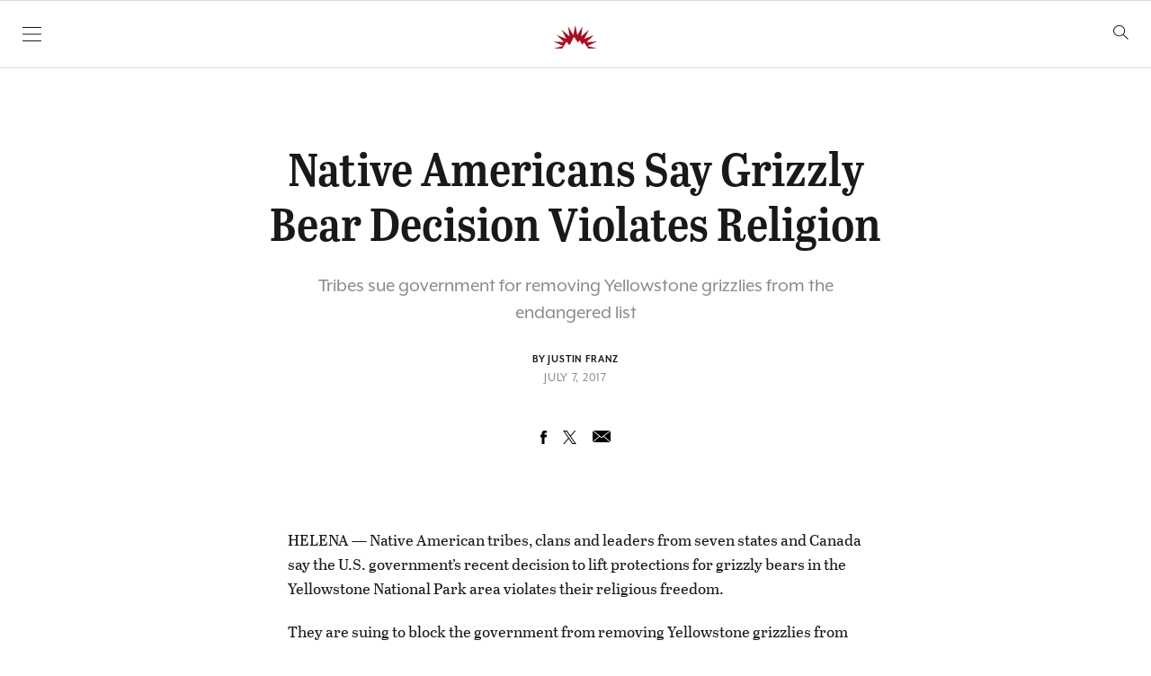

--- FILE ---
content_type: text/html; charset=UTF-8
request_url: https://flatheadbeacon.com/2017/07/07/native-americans-say-grizzly-bear-decision-violates-religion/
body_size: 27741
content:
<!doctype html>
<html lang="en">

    <head>
        <meta charset="UTF-8">
        <meta name="viewport" content="width=device-width, initial-scale=1, shrink-to-fit=no">

                <meta name='robots' content='index, follow, max-image-preview:large, max-snippet:-1, max-video-preview:-1' />
	<style>img:is([sizes="auto" i], [sizes^="auto," i]) { contain-intrinsic-size: 3000px 1500px }</style>
	
	<!-- This site is optimized with the Yoast SEO plugin v26.3 - https://yoast.com/wordpress/plugins/seo/ -->
	<title>Native Americans Say Grizzly Bear Decision Violates Religion - Flathead Beacon</title>
	<link rel="canonical" href="https://flatheadbeacon.com/2017/07/07/native-americans-say-grizzly-bear-decision-violates-religion/" />
	<meta property="og:locale" content="en_US" />
	<meta property="og:type" content="article" />
	<meta property="og:title" content="Native Americans Say Grizzly Bear Decision Violates Religion - Flathead Beacon" />
	<meta property="og:description" content="HELENA — Native American tribes, clans and leaders from seven states and Canada say the U.S. government&#8217;s recent decision to lift protections for grizzly bears in the Yellowstone National Park area violates their religious freedom. They are suing to block the government from removing Yellowstone grizzlies from the endangered and threatened species list, which would [&hellip;]" />
	<meta property="og:url" content="https://flatheadbeacon.com/2017/07/07/native-americans-say-grizzly-bear-decision-violates-religion/" />
	<meta property="og:site_name" content="Flathead Beacon" />
	<meta property="article:publisher" content="https://www.facebook.com/FlatheadBeacon" />
	<meta property="article:published_time" content="2017-07-07T14:51:44+00:00" />
	<meta property="og:image" content="https://flatheadbeacon.com/wp-content/uploads/2021/03/fb-social-logo.png" />
	<meta property="og:image:width" content="1500" />
	<meta property="og:image:height" content="1500" />
	<meta property="og:image:type" content="image/png" />
	<meta name="author" content="Justin Franz" />
	<meta name="twitter:label1" content="Written by" />
	<meta name="twitter:data1" content="Justin Franz" />
	<meta name="twitter:label2" content="Est. reading time" />
	<meta name="twitter:data2" content="2 minutes" />
	<script type="application/ld+json" class="yoast-schema-graph">{"@context":"https://schema.org","@graph":[{"@type":"Article","@id":"https://flatheadbeacon.com/2017/07/07/native-americans-say-grizzly-bear-decision-violates-religion/#article","isPartOf":{"@id":"https://flatheadbeacon.com/2017/07/07/native-americans-say-grizzly-bear-decision-violates-religion/"},"author":{"name":"Justin Franz","@id":"https://flatheadbeacon.com/#/schema/person/090877c58a03026eeee53cf79c758898"},"headline":"Native Americans Say Grizzly Bear Decision Violates Religion","datePublished":"2017-07-07T14:51:44+00:00","mainEntityOfPage":{"@id":"https://flatheadbeacon.com/2017/07/07/native-americans-say-grizzly-bear-decision-violates-religion/"},"wordCount":503,"commentCount":0,"publisher":{"@id":"https://flatheadbeacon.com/#organization"},"articleSection":["AP Story","Latest Headlines","News &amp; Features"],"inLanguage":"en-US","potentialAction":[{"@type":"CommentAction","name":"Comment","target":["https://flatheadbeacon.com/2017/07/07/native-americans-say-grizzly-bear-decision-violates-religion/#respond"]}],"copyrightYear":"2017","copyrightHolder":{"@id":"https://flatheadbeacon.com/#organization"}},{"@type":"WebPage","@id":"https://flatheadbeacon.com/2017/07/07/native-americans-say-grizzly-bear-decision-violates-religion/","url":"https://flatheadbeacon.com/2017/07/07/native-americans-say-grizzly-bear-decision-violates-religion/","name":"Native Americans Say Grizzly Bear Decision Violates Religion - Flathead Beacon","isPartOf":{"@id":"https://flatheadbeacon.com/#website"},"datePublished":"2017-07-07T14:51:44+00:00","breadcrumb":{"@id":"https://flatheadbeacon.com/2017/07/07/native-americans-say-grizzly-bear-decision-violates-religion/#breadcrumb"},"inLanguage":"en-US","potentialAction":[{"@type":"ReadAction","target":["https://flatheadbeacon.com/2017/07/07/native-americans-say-grizzly-bear-decision-violates-religion/"]}]},{"@type":"BreadcrumbList","@id":"https://flatheadbeacon.com/2017/07/07/native-americans-say-grizzly-bear-decision-violates-religion/#breadcrumb","itemListElement":[{"@type":"ListItem","position":1,"name":"Home","item":"https://flatheadbeacon.com/"},{"@type":"ListItem","position":2,"name":"Native Americans Say Grizzly Bear Decision Violates Religion"}]},{"@type":"WebSite","@id":"https://flatheadbeacon.com/#website","url":"https://flatheadbeacon.com/","name":"Flathead Beacon","description":"The Flathead Beacon is a weekly print and daily online news source serving Western Montana&#039;s Flathead Valley.","publisher":{"@id":"https://flatheadbeacon.com/#organization"},"potentialAction":[{"@type":"SearchAction","target":{"@type":"EntryPoint","urlTemplate":"https://flatheadbeacon.com/?s={search_term_string}"},"query-input":{"@type":"PropertyValueSpecification","valueRequired":true,"valueName":"search_term_string"}}],"inLanguage":"en-US"},{"@type":"Organization","@id":"https://flatheadbeacon.com/#organization","name":"Flathead Beacon","url":"https://flatheadbeacon.com/","logo":{"@type":"ImageObject","inLanguage":"en-US","@id":"https://flatheadbeacon.com/#/schema/logo/image/","url":"https://flatheadbeacon.com/wp-content/uploads/2016/03/Screen-Shot-2016-03-02-at-11.40.09-AM.png","contentUrl":"https://flatheadbeacon.com/wp-content/uploads/2016/03/Screen-Shot-2016-03-02-at-11.40.09-AM.png","width":195,"height":93,"caption":"Flathead Beacon"},"image":{"@id":"https://flatheadbeacon.com/#/schema/logo/image/"},"sameAs":["https://www.facebook.com/FlatheadBeacon","https://x.com/flatheadbeacon"]},{"@type":"Person","@id":"https://flatheadbeacon.com/#/schema/person/090877c58a03026eeee53cf79c758898","name":"Justin Franz","image":{"@type":"ImageObject","inLanguage":"en-US","@id":"https://flatheadbeacon.com/#/schema/person/image/","url":"https://secure.gravatar.com/avatar/5692e42515b2f1bab21a00774a1b0273f4f5f53f02062381582b1996a04898a6?s=96&d=mm&r=g","contentUrl":"https://secure.gravatar.com/avatar/5692e42515b2f1bab21a00774a1b0273f4f5f53f02062381582b1996a04898a6?s=96&d=mm&r=g","caption":"Justin Franz"},"url":"https://flatheadbeacon.com/author/justinfranz/"}]}</script>
	<!-- / Yoast SEO plugin. -->


<link rel='dns-prefetch' href='//stats.wp.com' />
<link rel='dns-prefetch' href='//cloud.typography.com' />
<link rel='dns-prefetch' href='//use.typekit.net' />
<link rel="alternate" type="application/rss+xml" title="Flathead Beacon &raquo; Feed" href="https://flatheadbeacon.com/feed/" />
<link rel="alternate" type="application/rss+xml" title="Flathead Beacon &raquo; Comments Feed" href="https://flatheadbeacon.com/comments/feed/" />
<link rel="alternate" type="application/rss+xml" title="Flathead Beacon &raquo; Native Americans Say Grizzly Bear Decision Violates Religion Comments Feed" href="https://flatheadbeacon.com/2017/07/07/native-americans-say-grizzly-bear-decision-violates-religion/feed/" />
		<!-- This site uses the Google Analytics by MonsterInsights plugin v9.10.0 - Using Analytics tracking - https://www.monsterinsights.com/ -->
							<script src="//www.googletagmanager.com/gtag/js?id=G-M7QZJLENM0"  data-cfasync="false" data-wpfc-render="false" type="text/javascript" async></script>
			<script data-cfasync="false" data-wpfc-render="false" type="text/javascript">
				var mi_version = '9.10.0';
				var mi_track_user = true;
				var mi_no_track_reason = '';
								var MonsterInsightsDefaultLocations = {"page_location":"https:\/\/flatheadbeacon.com\/2017\/07\/07\/native-americans-say-grizzly-bear-decision-violates-religion\/"};
								MonsterInsightsDefaultLocations.page_location = window.location.href;
								if ( typeof MonsterInsightsPrivacyGuardFilter === 'function' ) {
					var MonsterInsightsLocations = (typeof MonsterInsightsExcludeQuery === 'object') ? MonsterInsightsPrivacyGuardFilter( MonsterInsightsExcludeQuery ) : MonsterInsightsPrivacyGuardFilter( MonsterInsightsDefaultLocations );
				} else {
					var MonsterInsightsLocations = (typeof MonsterInsightsExcludeQuery === 'object') ? MonsterInsightsExcludeQuery : MonsterInsightsDefaultLocations;
				}

								var disableStrs = [
										'ga-disable-G-M7QZJLENM0',
									];

				/* Function to detect opted out users */
				function __gtagTrackerIsOptedOut() {
					for (var index = 0; index < disableStrs.length; index++) {
						if (document.cookie.indexOf(disableStrs[index] + '=true') > -1) {
							return true;
						}
					}

					return false;
				}

				/* Disable tracking if the opt-out cookie exists. */
				if (__gtagTrackerIsOptedOut()) {
					for (var index = 0; index < disableStrs.length; index++) {
						window[disableStrs[index]] = true;
					}
				}

				/* Opt-out function */
				function __gtagTrackerOptout() {
					for (var index = 0; index < disableStrs.length; index++) {
						document.cookie = disableStrs[index] + '=true; expires=Thu, 31 Dec 2099 23:59:59 UTC; path=/';
						window[disableStrs[index]] = true;
					}
				}

				if ('undefined' === typeof gaOptout) {
					function gaOptout() {
						__gtagTrackerOptout();
					}
				}
								window.dataLayer = window.dataLayer || [];

				window.MonsterInsightsDualTracker = {
					helpers: {},
					trackers: {},
				};
				if (mi_track_user) {
					function __gtagDataLayer() {
						dataLayer.push(arguments);
					}

					function __gtagTracker(type, name, parameters) {
						if (!parameters) {
							parameters = {};
						}

						if (parameters.send_to) {
							__gtagDataLayer.apply(null, arguments);
							return;
						}

						if (type === 'event') {
														parameters.send_to = monsterinsights_frontend.v4_id;
							var hookName = name;
							if (typeof parameters['event_category'] !== 'undefined') {
								hookName = parameters['event_category'] + ':' + name;
							}

							if (typeof MonsterInsightsDualTracker.trackers[hookName] !== 'undefined') {
								MonsterInsightsDualTracker.trackers[hookName](parameters);
							} else {
								__gtagDataLayer('event', name, parameters);
							}
							
						} else {
							__gtagDataLayer.apply(null, arguments);
						}
					}

					__gtagTracker('js', new Date());
					__gtagTracker('set', {
						'developer_id.dZGIzZG': true,
											});
					if ( MonsterInsightsLocations.page_location ) {
						__gtagTracker('set', MonsterInsightsLocations);
					}
										__gtagTracker('config', 'G-M7QZJLENM0', {"forceSSL":"true"} );
										window.gtag = __gtagTracker;										(function () {
						/* https://developers.google.com/analytics/devguides/collection/analyticsjs/ */
						/* ga and __gaTracker compatibility shim. */
						var noopfn = function () {
							return null;
						};
						var newtracker = function () {
							return new Tracker();
						};
						var Tracker = function () {
							return null;
						};
						var p = Tracker.prototype;
						p.get = noopfn;
						p.set = noopfn;
						p.send = function () {
							var args = Array.prototype.slice.call(arguments);
							args.unshift('send');
							__gaTracker.apply(null, args);
						};
						var __gaTracker = function () {
							var len = arguments.length;
							if (len === 0) {
								return;
							}
							var f = arguments[len - 1];
							if (typeof f !== 'object' || f === null || typeof f.hitCallback !== 'function') {
								if ('send' === arguments[0]) {
									var hitConverted, hitObject = false, action;
									if ('event' === arguments[1]) {
										if ('undefined' !== typeof arguments[3]) {
											hitObject = {
												'eventAction': arguments[3],
												'eventCategory': arguments[2],
												'eventLabel': arguments[4],
												'value': arguments[5] ? arguments[5] : 1,
											}
										}
									}
									if ('pageview' === arguments[1]) {
										if ('undefined' !== typeof arguments[2]) {
											hitObject = {
												'eventAction': 'page_view',
												'page_path': arguments[2],
											}
										}
									}
									if (typeof arguments[2] === 'object') {
										hitObject = arguments[2];
									}
									if (typeof arguments[5] === 'object') {
										Object.assign(hitObject, arguments[5]);
									}
									if ('undefined' !== typeof arguments[1].hitType) {
										hitObject = arguments[1];
										if ('pageview' === hitObject.hitType) {
											hitObject.eventAction = 'page_view';
										}
									}
									if (hitObject) {
										action = 'timing' === arguments[1].hitType ? 'timing_complete' : hitObject.eventAction;
										hitConverted = mapArgs(hitObject);
										__gtagTracker('event', action, hitConverted);
									}
								}
								return;
							}

							function mapArgs(args) {
								var arg, hit = {};
								var gaMap = {
									'eventCategory': 'event_category',
									'eventAction': 'event_action',
									'eventLabel': 'event_label',
									'eventValue': 'event_value',
									'nonInteraction': 'non_interaction',
									'timingCategory': 'event_category',
									'timingVar': 'name',
									'timingValue': 'value',
									'timingLabel': 'event_label',
									'page': 'page_path',
									'location': 'page_location',
									'title': 'page_title',
									'referrer' : 'page_referrer',
								};
								for (arg in args) {
																		if (!(!args.hasOwnProperty(arg) || !gaMap.hasOwnProperty(arg))) {
										hit[gaMap[arg]] = args[arg];
									} else {
										hit[arg] = args[arg];
									}
								}
								return hit;
							}

							try {
								f.hitCallback();
							} catch (ex) {
							}
						};
						__gaTracker.create = newtracker;
						__gaTracker.getByName = newtracker;
						__gaTracker.getAll = function () {
							return [];
						};
						__gaTracker.remove = noopfn;
						__gaTracker.loaded = true;
						window['__gaTracker'] = __gaTracker;
					})();
									} else {
										console.log("");
					(function () {
						function __gtagTracker() {
							return null;
						}

						window['__gtagTracker'] = __gtagTracker;
						window['gtag'] = __gtagTracker;
					})();
									}
			</script>
							<!-- / Google Analytics by MonsterInsights -->
		<script type="text/javascript">
/* <![CDATA[ */
window._wpemojiSettings = {"baseUrl":"https:\/\/s.w.org\/images\/core\/emoji\/16.0.1\/72x72\/","ext":".png","svgUrl":"https:\/\/s.w.org\/images\/core\/emoji\/16.0.1\/svg\/","svgExt":".svg","source":{"concatemoji":"https:\/\/flatheadbeacon.com\/wp-includes\/js\/wp-emoji-release.min.js?ver=6.8.3"}};
/*! This file is auto-generated */
!function(s,n){var o,i,e;function c(e){try{var t={supportTests:e,timestamp:(new Date).valueOf()};sessionStorage.setItem(o,JSON.stringify(t))}catch(e){}}function p(e,t,n){e.clearRect(0,0,e.canvas.width,e.canvas.height),e.fillText(t,0,0);var t=new Uint32Array(e.getImageData(0,0,e.canvas.width,e.canvas.height).data),a=(e.clearRect(0,0,e.canvas.width,e.canvas.height),e.fillText(n,0,0),new Uint32Array(e.getImageData(0,0,e.canvas.width,e.canvas.height).data));return t.every(function(e,t){return e===a[t]})}function u(e,t){e.clearRect(0,0,e.canvas.width,e.canvas.height),e.fillText(t,0,0);for(var n=e.getImageData(16,16,1,1),a=0;a<n.data.length;a++)if(0!==n.data[a])return!1;return!0}function f(e,t,n,a){switch(t){case"flag":return n(e,"\ud83c\udff3\ufe0f\u200d\u26a7\ufe0f","\ud83c\udff3\ufe0f\u200b\u26a7\ufe0f")?!1:!n(e,"\ud83c\udde8\ud83c\uddf6","\ud83c\udde8\u200b\ud83c\uddf6")&&!n(e,"\ud83c\udff4\udb40\udc67\udb40\udc62\udb40\udc65\udb40\udc6e\udb40\udc67\udb40\udc7f","\ud83c\udff4\u200b\udb40\udc67\u200b\udb40\udc62\u200b\udb40\udc65\u200b\udb40\udc6e\u200b\udb40\udc67\u200b\udb40\udc7f");case"emoji":return!a(e,"\ud83e\udedf")}return!1}function g(e,t,n,a){var r="undefined"!=typeof WorkerGlobalScope&&self instanceof WorkerGlobalScope?new OffscreenCanvas(300,150):s.createElement("canvas"),o=r.getContext("2d",{willReadFrequently:!0}),i=(o.textBaseline="top",o.font="600 32px Arial",{});return e.forEach(function(e){i[e]=t(o,e,n,a)}),i}function t(e){var t=s.createElement("script");t.src=e,t.defer=!0,s.head.appendChild(t)}"undefined"!=typeof Promise&&(o="wpEmojiSettingsSupports",i=["flag","emoji"],n.supports={everything:!0,everythingExceptFlag:!0},e=new Promise(function(e){s.addEventListener("DOMContentLoaded",e,{once:!0})}),new Promise(function(t){var n=function(){try{var e=JSON.parse(sessionStorage.getItem(o));if("object"==typeof e&&"number"==typeof e.timestamp&&(new Date).valueOf()<e.timestamp+604800&&"object"==typeof e.supportTests)return e.supportTests}catch(e){}return null}();if(!n){if("undefined"!=typeof Worker&&"undefined"!=typeof OffscreenCanvas&&"undefined"!=typeof URL&&URL.createObjectURL&&"undefined"!=typeof Blob)try{var e="postMessage("+g.toString()+"("+[JSON.stringify(i),f.toString(),p.toString(),u.toString()].join(",")+"));",a=new Blob([e],{type:"text/javascript"}),r=new Worker(URL.createObjectURL(a),{name:"wpTestEmojiSupports"});return void(r.onmessage=function(e){c(n=e.data),r.terminate(),t(n)})}catch(e){}c(n=g(i,f,p,u))}t(n)}).then(function(e){for(var t in e)n.supports[t]=e[t],n.supports.everything=n.supports.everything&&n.supports[t],"flag"!==t&&(n.supports.everythingExceptFlag=n.supports.everythingExceptFlag&&n.supports[t]);n.supports.everythingExceptFlag=n.supports.everythingExceptFlag&&!n.supports.flag,n.DOMReady=!1,n.readyCallback=function(){n.DOMReady=!0}}).then(function(){return e}).then(function(){var e;n.supports.everything||(n.readyCallback(),(e=n.source||{}).concatemoji?t(e.concatemoji):e.wpemoji&&e.twemoji&&(t(e.twemoji),t(e.wpemoji)))}))}((window,document),window._wpemojiSettings);
/* ]]> */
</script>
<style id='wp-emoji-styles-inline-css' type='text/css'>

	img.wp-smiley, img.emoji {
		display: inline !important;
		border: none !important;
		box-shadow: none !important;
		height: 1em !important;
		width: 1em !important;
		margin: 0 0.07em !important;
		vertical-align: -0.1em !important;
		background: none !important;
		padding: 0 !important;
	}
</style>
<link rel='stylesheet' id='wp-block-library-css' href='https://flatheadbeacon.com/wp-includes/css/dist/block-library/style.min.css?ver=6.8.3' type='text/css' media='all' />
<style id='classic-theme-styles-inline-css' type='text/css'>
/*! This file is auto-generated */
.wp-block-button__link{color:#fff;background-color:#32373c;border-radius:9999px;box-shadow:none;text-decoration:none;padding:calc(.667em + 2px) calc(1.333em + 2px);font-size:1.125em}.wp-block-file__button{background:#32373c;color:#fff;text-decoration:none}
</style>
<link rel='stylesheet' id='mediaelement-css' href='https://flatheadbeacon.com/wp-includes/js/mediaelement/mediaelementplayer-legacy.min.css?ver=4.2.17' type='text/css' media='all' />
<link rel='stylesheet' id='wp-mediaelement-css' href='https://flatheadbeacon.com/wp-includes/js/mediaelement/wp-mediaelement.min.css?ver=6.8.3' type='text/css' media='all' />
<style id='jetpack-sharing-buttons-style-inline-css' type='text/css'>
.jetpack-sharing-buttons__services-list{display:flex;flex-direction:row;flex-wrap:wrap;gap:0;list-style-type:none;margin:5px;padding:0}.jetpack-sharing-buttons__services-list.has-small-icon-size{font-size:12px}.jetpack-sharing-buttons__services-list.has-normal-icon-size{font-size:16px}.jetpack-sharing-buttons__services-list.has-large-icon-size{font-size:24px}.jetpack-sharing-buttons__services-list.has-huge-icon-size{font-size:36px}@media print{.jetpack-sharing-buttons__services-list{display:none!important}}.editor-styles-wrapper .wp-block-jetpack-sharing-buttons{gap:0;padding-inline-start:0}ul.jetpack-sharing-buttons__services-list.has-background{padding:1.25em 2.375em}
</style>
<style id='global-styles-inline-css' type='text/css'>
:root{--wp--preset--aspect-ratio--square: 1;--wp--preset--aspect-ratio--4-3: 4/3;--wp--preset--aspect-ratio--3-4: 3/4;--wp--preset--aspect-ratio--3-2: 3/2;--wp--preset--aspect-ratio--2-3: 2/3;--wp--preset--aspect-ratio--16-9: 16/9;--wp--preset--aspect-ratio--9-16: 9/16;--wp--preset--color--black: #1A1818;--wp--preset--color--cyan-bluish-gray: #abb8c3;--wp--preset--color--white: #FFFFFF;--wp--preset--color--pale-pink: #f78da7;--wp--preset--color--vivid-red: #cf2e2e;--wp--preset--color--luminous-vivid-orange: #ff6900;--wp--preset--color--luminous-vivid-amber: #fcb900;--wp--preset--color--light-green-cyan: #7bdcb5;--wp--preset--color--vivid-green-cyan: #00d084;--wp--preset--color--pale-cyan-blue: #8ed1fc;--wp--preset--color--vivid-cyan-blue: #0693e3;--wp--preset--color--vivid-purple: #9b51e0;--wp--preset--color--red: #A70E23;--wp--preset--color--medium-gray: #888888;--wp--preset--gradient--vivid-cyan-blue-to-vivid-purple: linear-gradient(135deg,rgba(6,147,227,1) 0%,rgb(155,81,224) 100%);--wp--preset--gradient--light-green-cyan-to-vivid-green-cyan: linear-gradient(135deg,rgb(122,220,180) 0%,rgb(0,208,130) 100%);--wp--preset--gradient--luminous-vivid-amber-to-luminous-vivid-orange: linear-gradient(135deg,rgba(252,185,0,1) 0%,rgba(255,105,0,1) 100%);--wp--preset--gradient--luminous-vivid-orange-to-vivid-red: linear-gradient(135deg,rgba(255,105,0,1) 0%,rgb(207,46,46) 100%);--wp--preset--gradient--very-light-gray-to-cyan-bluish-gray: linear-gradient(135deg,rgb(238,238,238) 0%,rgb(169,184,195) 100%);--wp--preset--gradient--cool-to-warm-spectrum: linear-gradient(135deg,rgb(74,234,220) 0%,rgb(151,120,209) 20%,rgb(207,42,186) 40%,rgb(238,44,130) 60%,rgb(251,105,98) 80%,rgb(254,248,76) 100%);--wp--preset--gradient--blush-light-purple: linear-gradient(135deg,rgb(255,206,236) 0%,rgb(152,150,240) 100%);--wp--preset--gradient--blush-bordeaux: linear-gradient(135deg,rgb(254,205,165) 0%,rgb(254,45,45) 50%,rgb(107,0,62) 100%);--wp--preset--gradient--luminous-dusk: linear-gradient(135deg,rgb(255,203,112) 0%,rgb(199,81,192) 50%,rgb(65,88,208) 100%);--wp--preset--gradient--pale-ocean: linear-gradient(135deg,rgb(255,245,203) 0%,rgb(182,227,212) 50%,rgb(51,167,181) 100%);--wp--preset--gradient--electric-grass: linear-gradient(135deg,rgb(202,248,128) 0%,rgb(113,206,126) 100%);--wp--preset--gradient--midnight: linear-gradient(135deg,rgb(2,3,129) 0%,rgb(40,116,252) 100%);--wp--preset--font-size--small: 13px;--wp--preset--font-size--medium: 20px;--wp--preset--font-size--large: 36px;--wp--preset--font-size--x-large: 42px;--wp--preset--spacing--20: 0.44rem;--wp--preset--spacing--30: 0.67rem;--wp--preset--spacing--40: 1rem;--wp--preset--spacing--50: 1.5rem;--wp--preset--spacing--60: 2.25rem;--wp--preset--spacing--70: 3.38rem;--wp--preset--spacing--80: 5.06rem;--wp--preset--shadow--natural: 6px 6px 9px rgba(0, 0, 0, 0.2);--wp--preset--shadow--deep: 12px 12px 50px rgba(0, 0, 0, 0.4);--wp--preset--shadow--sharp: 6px 6px 0px rgba(0, 0, 0, 0.2);--wp--preset--shadow--outlined: 6px 6px 0px -3px rgba(255, 255, 255, 1), 6px 6px rgba(0, 0, 0, 1);--wp--preset--shadow--crisp: 6px 6px 0px rgba(0, 0, 0, 1);}:where(.is-layout-flex){gap: 0.5em;}:where(.is-layout-grid){gap: 0.5em;}body .is-layout-flex{display: flex;}.is-layout-flex{flex-wrap: wrap;align-items: center;}.is-layout-flex > :is(*, div){margin: 0;}body .is-layout-grid{display: grid;}.is-layout-grid > :is(*, div){margin: 0;}:where(.wp-block-columns.is-layout-flex){gap: 2em;}:where(.wp-block-columns.is-layout-grid){gap: 2em;}:where(.wp-block-post-template.is-layout-flex){gap: 1.25em;}:where(.wp-block-post-template.is-layout-grid){gap: 1.25em;}.has-black-color{color: var(--wp--preset--color--black) !important;}.has-cyan-bluish-gray-color{color: var(--wp--preset--color--cyan-bluish-gray) !important;}.has-white-color{color: var(--wp--preset--color--white) !important;}.has-pale-pink-color{color: var(--wp--preset--color--pale-pink) !important;}.has-vivid-red-color{color: var(--wp--preset--color--vivid-red) !important;}.has-luminous-vivid-orange-color{color: var(--wp--preset--color--luminous-vivid-orange) !important;}.has-luminous-vivid-amber-color{color: var(--wp--preset--color--luminous-vivid-amber) !important;}.has-light-green-cyan-color{color: var(--wp--preset--color--light-green-cyan) !important;}.has-vivid-green-cyan-color{color: var(--wp--preset--color--vivid-green-cyan) !important;}.has-pale-cyan-blue-color{color: var(--wp--preset--color--pale-cyan-blue) !important;}.has-vivid-cyan-blue-color{color: var(--wp--preset--color--vivid-cyan-blue) !important;}.has-vivid-purple-color{color: var(--wp--preset--color--vivid-purple) !important;}.has-black-background-color{background-color: var(--wp--preset--color--black) !important;}.has-cyan-bluish-gray-background-color{background-color: var(--wp--preset--color--cyan-bluish-gray) !important;}.has-white-background-color{background-color: var(--wp--preset--color--white) !important;}.has-pale-pink-background-color{background-color: var(--wp--preset--color--pale-pink) !important;}.has-vivid-red-background-color{background-color: var(--wp--preset--color--vivid-red) !important;}.has-luminous-vivid-orange-background-color{background-color: var(--wp--preset--color--luminous-vivid-orange) !important;}.has-luminous-vivid-amber-background-color{background-color: var(--wp--preset--color--luminous-vivid-amber) !important;}.has-light-green-cyan-background-color{background-color: var(--wp--preset--color--light-green-cyan) !important;}.has-vivid-green-cyan-background-color{background-color: var(--wp--preset--color--vivid-green-cyan) !important;}.has-pale-cyan-blue-background-color{background-color: var(--wp--preset--color--pale-cyan-blue) !important;}.has-vivid-cyan-blue-background-color{background-color: var(--wp--preset--color--vivid-cyan-blue) !important;}.has-vivid-purple-background-color{background-color: var(--wp--preset--color--vivid-purple) !important;}.has-black-border-color{border-color: var(--wp--preset--color--black) !important;}.has-cyan-bluish-gray-border-color{border-color: var(--wp--preset--color--cyan-bluish-gray) !important;}.has-white-border-color{border-color: var(--wp--preset--color--white) !important;}.has-pale-pink-border-color{border-color: var(--wp--preset--color--pale-pink) !important;}.has-vivid-red-border-color{border-color: var(--wp--preset--color--vivid-red) !important;}.has-luminous-vivid-orange-border-color{border-color: var(--wp--preset--color--luminous-vivid-orange) !important;}.has-luminous-vivid-amber-border-color{border-color: var(--wp--preset--color--luminous-vivid-amber) !important;}.has-light-green-cyan-border-color{border-color: var(--wp--preset--color--light-green-cyan) !important;}.has-vivid-green-cyan-border-color{border-color: var(--wp--preset--color--vivid-green-cyan) !important;}.has-pale-cyan-blue-border-color{border-color: var(--wp--preset--color--pale-cyan-blue) !important;}.has-vivid-cyan-blue-border-color{border-color: var(--wp--preset--color--vivid-cyan-blue) !important;}.has-vivid-purple-border-color{border-color: var(--wp--preset--color--vivid-purple) !important;}.has-vivid-cyan-blue-to-vivid-purple-gradient-background{background: var(--wp--preset--gradient--vivid-cyan-blue-to-vivid-purple) !important;}.has-light-green-cyan-to-vivid-green-cyan-gradient-background{background: var(--wp--preset--gradient--light-green-cyan-to-vivid-green-cyan) !important;}.has-luminous-vivid-amber-to-luminous-vivid-orange-gradient-background{background: var(--wp--preset--gradient--luminous-vivid-amber-to-luminous-vivid-orange) !important;}.has-luminous-vivid-orange-to-vivid-red-gradient-background{background: var(--wp--preset--gradient--luminous-vivid-orange-to-vivid-red) !important;}.has-very-light-gray-to-cyan-bluish-gray-gradient-background{background: var(--wp--preset--gradient--very-light-gray-to-cyan-bluish-gray) !important;}.has-cool-to-warm-spectrum-gradient-background{background: var(--wp--preset--gradient--cool-to-warm-spectrum) !important;}.has-blush-light-purple-gradient-background{background: var(--wp--preset--gradient--blush-light-purple) !important;}.has-blush-bordeaux-gradient-background{background: var(--wp--preset--gradient--blush-bordeaux) !important;}.has-luminous-dusk-gradient-background{background: var(--wp--preset--gradient--luminous-dusk) !important;}.has-pale-ocean-gradient-background{background: var(--wp--preset--gradient--pale-ocean) !important;}.has-electric-grass-gradient-background{background: var(--wp--preset--gradient--electric-grass) !important;}.has-midnight-gradient-background{background: var(--wp--preset--gradient--midnight) !important;}.has-small-font-size{font-size: var(--wp--preset--font-size--small) !important;}.has-medium-font-size{font-size: var(--wp--preset--font-size--medium) !important;}.has-large-font-size{font-size: var(--wp--preset--font-size--large) !important;}.has-x-large-font-size{font-size: var(--wp--preset--font-size--x-large) !important;}
:where(.wp-block-post-template.is-layout-flex){gap: 1.25em;}:where(.wp-block-post-template.is-layout-grid){gap: 1.25em;}
:where(.wp-block-columns.is-layout-flex){gap: 2em;}:where(.wp-block-columns.is-layout-grid){gap: 2em;}
:root :where(.wp-block-pullquote){font-size: 1.5em;line-height: 1.6;}
</style>
<link rel='stylesheet' id='wp-polls-css' href='https://flatheadbeacon.com/wp-content/plugins/wp-polls/polls-css.css?ver=2.77.3' type='text/css' media='all' />
<style id='wp-polls-inline-css' type='text/css'>
.wp-polls .pollbar {
	margin: 1px;
	font-size: 8px;
	line-height: 10px;
	height: 10px;
	background: #A70E23;
	border: 1px solid #210307;
}

</style>
<link rel='stylesheet' id='typographyFonts-css' href='//cloud.typography.com/6611874/7804612/css/fonts.css?ver=6.8.3' type='text/css' media='all' />
<link rel='stylesheet' id='typekitFonts-css' href='//use.typekit.net/ryh1euu.css?ver=6.8.3' type='text/css' media='all' />
<link rel='stylesheet' id='vessel-stylesheet-css' href='https://flatheadbeacon.com/wp-content/themes/vessel/assets/css/style.css?ver=1761948742' type='text/css' media='all' />
<script type="text/javascript" src="https://flatheadbeacon.com/wp-content/plugins/google-analytics-for-wordpress/assets/js/frontend-gtag.min.js?ver=9.10.0" id="monsterinsights-frontend-script-js" async="async" data-wp-strategy="async"></script>
<script data-cfasync="false" data-wpfc-render="false" type="text/javascript" id='monsterinsights-frontend-script-js-extra'>/* <![CDATA[ */
var monsterinsights_frontend = {"js_events_tracking":"true","download_extensions":"doc,pdf,ppt,zip,xls,docx,pptx,xlsx","inbound_paths":"[]","home_url":"https:\/\/flatheadbeacon.com","hash_tracking":"false","v4_id":"G-M7QZJLENM0"};/* ]]> */
</script>
<script type="text/javascript" src="https://flatheadbeacon.com/wp-includes/js/jquery/jquery.min.js?ver=3.7.1" id="jquery-core-js"></script>
<script type="text/javascript" src="https://flatheadbeacon.com/wp-includes/js/jquery/jquery-migrate.min.js?ver=3.4.1" id="jquery-migrate-js"></script>
<link rel="https://api.w.org/" href="https://flatheadbeacon.com/wp-json/" /><link rel="alternate" title="JSON" type="application/json" href="https://flatheadbeacon.com/wp-json/wp/v2/posts/60268" /><link rel='shortlink' href='https://flatheadbeacon.com/?p=60268' />
<link rel="alternate" title="oEmbed (JSON)" type="application/json+oembed" href="https://flatheadbeacon.com/wp-json/oembed/1.0/embed?url=https%3A%2F%2Fflatheadbeacon.com%2F2017%2F07%2F07%2Fnative-americans-say-grizzly-bear-decision-violates-religion%2F" />
<link rel="alternate" title="oEmbed (XML)" type="text/xml+oembed" href="https://flatheadbeacon.com/wp-json/oembed/1.0/embed?url=https%3A%2F%2Fflatheadbeacon.com%2F2017%2F07%2F07%2Fnative-americans-say-grizzly-bear-decision-violates-religion%2F&#038;format=xml" />
	<style>img#wpstats{display:none}</style>
		<meta name="mobile-web-app-capable" content="yes">
<meta name="apple-mobile-web-app-capable" content="yes">
<meta name="apple-mobile-web-app-title" content="Flathead Beacon - The Flathead Beacon is a weekly print and daily online news source serving Western Montana&#039;s Flathead Valley.">
		<style>
			.algolia-search-highlight {
				background-color: #fffbcc;
				border-radius: 2px;
				font-style: normal;
			}
		</style>
		
        <!-- Scripts -->
        <script src="https://cdn.jsdelivr.net/gh/alpinejs/alpine@v2.8.0/dist/alpine.min.js" defer></script>
        <script nomodule src="https://cdn.jsdelivr.net/gh/alpinejs/alpine@v2.x.x/dist/alpine-ie11.min.js" defer></script>

        <!-- DFP Ads -->
        <script async src="https://securepubads.g.doubleclick.net/tag/js/gpt.js"></script>
                <!-- Beacon Ad Changes - 2021-04-27 -->
                 <script>
            // DFP
            var googletag = googletag || {};
            googletag.cmd = googletag.cmd || [];
            var gptAdSlots = [];
            googletag.cmd.push(function () {

                var rosAdSizes = googletag.sizeMapping()
                        .addSize([1024, 0], [970, 250])
                        .addSize([768, 0], [728, 90])
                        .addSize([512, 0], [512, 512])
                        .addSize([0, 0], [320, 320])
                        //.addSize([0, 0], [320, 50])
                        .build();
                    gptAdSlots[6] = googletag.defineSlot('/1205862/Articles_Leaderboard', [
                        [320, 320],
                        [512, 512],
                        [970, 250],
                        [728, 90]
                    ], 'div-gpt-ad-1674587304967-0').defineSizeMapping(rosAdSizes).addService(googletag.pubads());
                    var sidebarAdSizes = googletag.sizeMapping()
                            .addSize([1024, 0], [300, 600])
                            .addSize([0, 0], [])
                            .build();

                    gptAdSlots[4] = googletag.defineSlot('/1205862/FlatheadMedia_HalfPage_ROS', [300, 600], 'div-gpt-ad-1464884580983-0').defineSizeMapping(sidebarAdSizes).addService(googletag.pubads());

                // NEW INIT
                googletag.pubads().enableSingleRequest();
                googletag.pubads().collapseEmptyDivs();
                googletag.pubads().setTargeting('Category', []).setTargeting('Article', []);
                googletag.enableServices();

            });

            if (window.addEventListener) {
                window.addEventListener("resize", browserResize);
            } else if (window.attachEvent) {
                window.attachEvent("onresize", browserResize);
            }
            var InitialResize = window.innerWidth;

            function browserResize() {
                var afterResize = window.innerWidth;
                if (
                        (InitialResize < (1024) && afterResize >= (1024)) ||
                        (InitialResize >= (1024) && afterResize < (1024)) ||
                        (InitialResize < (768) && afterResize >= (768)) ||
                        (InitialResize >= (768) && afterResize < (768)) ||
                        (InitialResize < (512) && afterResize >= (512)) ||
                        (InitialResize >= (512) && afterResize < (512)) ||
                        (InitialResize < (320) && afterResize >= (320)) ||
                        (InitialResize >= (320) && afterResize < (320))
                        )
                {
                    InitialResize = afterResize;
                    // console.log( InitialResize = afterResize );

                    googletag.cmd.push(function () {
                        googletag.pubads().refresh([gptAdSlots[0]]);
                        googletag.pubads().refresh([gptAdSlots[1]]);
                        googletag.pubads().refresh([gptAdSlots[2]]);
                        googletag.pubads().refresh([gptAdSlots[3]]);
                        googletag.pubads().refresh([gptAdSlots[4]]);
                        googletag.pubads().refresh([gptAdSlots[6]]);
                    });

                }

            }
        </script>
        <!-- Facebook Pixel Code -->
        <script>
            !function (f, b, e, v, n, t, s)
            {
                if (f.fbq)
                    return;
                n = f.fbq = function () {
                    n.callMethod ?
                            n.callMethod.apply(n, arguments) : n.queue.push(arguments)
                };
                if (!f._fbq)
                    f._fbq = n;
                n.push = n;
                n.loaded = !0;
                n.version = '2.0';
                n.queue = [];
                t = b.createElement(e);
                t.async = !0;
                t.src = v;
                s = b.getElementsByTagName(e)[0];
                s.parentNode.insertBefore(t, s)
            }(window, document, 'script',
                    'https://connect.facebook.net/en_US/fbevents.js');
            fbq('init', '175068141247464');
            fbq('track', 'PageView');
        </script>
    <noscript><img height="1" width="1" style="display:none"
                   src="https://www.facebook.com/tr?id=175068141247464&ev=PageView&noscript=1"
                   /></noscript>
    <!-- End Facebook Pixel Code -->
</head>


<!-- Sectioning Guidelines -->
<!-- https://developer.mozilla.org/en-US/docs/Web/Guide/HTML/Using_HTML_sections_and_outlines -->

<body class="wp-singular post-template-default single single-post postid-60268 single-format-standard wp-embed-responsive wp-theme-vessel antialiased bg-white text-gray-900 page-loading" id="top">

    <!-- ############################ -->
    <!--          HOME AD 1           -->
    <!-- ############################ -->

    
    <!-- ############################ -->
    <!--            HEADER            -->
    <!-- ############################ -->

    <div class="border-gray-200 border-b xl:border-t px-6">

        <header>

            <!-- Top Header -->
            <div class="py-5 flex relative max-w-2xl mx-auto h-auto box-content">

                <div class="w-1/3 flex flex-col justify-center">

                    <a href="#main" class="sr-only focus:not-sr-only focus:absolute focus:p-2 xl:focus:px-4 bg-red-500 text-white tracking-wide font-semibold leading-19px uppercase border border-transparent rounded focus:outline-none focus:shadow-outline-red focus:border-red-500 z-40">
                        Skip to content
                    </a>

                    <div class="flex items-center">

                        <div x-data="{ open: false, accessibility: false }" x-on:keydown.window.tab="accessibility = true" x-on:keydown.window.shift.arrow-left="open = !open, accessibility = true, returnToTop()" @keydown.window.escape="open = false" @click.away="open = false" class="relative">

                            <!-- Lines/Hamburger -->
                            <button type="button" @click="open = !open" aria-haspopup="true" x-bind:aria-expanded="open" aria-expanded="true" id="navigation-menu" class="flex items-center -ml-2 p-2 border border-transparent rounded focus:outline-none focus:shadow-outline-red focus:border-red-500 active:bg-gray-50 active:text-gray-800" aria-label="Open flyout menu">
                                <svg xmlns="http://www.w3.org/2000/svg" width="20.577" height="16" viewBox="0 0 20.577 16">
                                <g fill="none" stroke="#1a1818" stroke-linecap="round">
                                <path data-name="Line 1" d="M.5.5h19.577" />
                                <path data-name="Line 2" d="M.5 8h19.577" />
                                <path data-name="Line 3" d="M.5 15.5h19.577" />
                                </g>
                                </svg>
                            </button>

                            <div x-show="open" x-description="Navigation panel, show/hide based on menu state." x-transition:enter="transition ease-out duration-100" x-transition:enter-start="transform opacity-0 scale-95" x-transition:enter-end="transform opacity-100 scale-100" x-transition:leave="transition ease-in duration-75" x-transition:leave-start="transform opacity-100 scale-100" x-transition:leave-end="transform opacity-0 scale-95" class="origin-top-left z-40 fixed left-0 top-0 w-full md:h-auto lg:absolute lg:-left-5 lg:-top-4 lg:w-768px" id="flyout_menu" x-cloak>

                                <div class="overflow-auto overscroll-contain scrolling-touch border border-gray-900 h-screen max-h-screen md:h-auto bg-white shadow-xs">

                                    <div x-show="accessibility" x-description="Accessibility Menu Help" class="bg-red-500 w-full py-2 px-4 text-white text-center font-semibold" x-cloak>
                                        Press <span class="bg-white rounded text-red-500 p-1 ml-2">shift</span> + <span class="bg-white rounded text-red-500 py-1 px-2 mr-2">◄</span> to open this menu
                                    </div>

                                    <div class="p-4" role="menu" aria-orientation="vertical" aria-labelledby="navigation-menu">

                                        <div class="relative flex items-center border-gray-200 border-b pb-3 mx-2">
                                            <button type="button" @click="open = false" class="-ml-2 p-2 border border-transparent rounded focus:outline-none focus:shadow-outline-red focus:border-red-500" aria-label="Close flyout menu">
                                                <!-- Close Icon -->
                                                <svg xmlns="http://www.w3.org/2000/svg" class="" width="16" height="16" viewBox="0 0 16 16" fill="none">
                                                <path d="M1 1l13.843 13.843M1 14.843L14.843 1" stroke="#1A1818" stroke-linecap="round" />
                                                </svg>
                                            </button>
                                            <div class="flex-grow text-right">
                                                                                                                                                <a href="https://flatheadbeacon.com/support/?utm_source=website&utm_medium=button&utm_campaign=menu" class="-mr-2 p-2 text-red-500 text-sm border border-transparent rounded focus:outline-none focus:shadow-outline-red focus:border-red-500">Support Our Work</a>
                                            </div>
                                        </div>

                                                                                    <div class="flex flex-wrap py-4">
                                                <a href="https://flatheadbeacon.com/section/news-features/" class="w-1/2 md:w-1/3 block truncate p-2 my-1 mx-0 text-sm leading-5 text-gray-700 hover:text-red-500 border border-transparent rounded focus:outline-none focus:shadow-outline-red focus:border-red-500 focus:text-red-500 transition-color duration-300 ease-in-out" role="menuitem">News &amp; Features</a>
<a href="https://flatheadbeacon.com/section/outdoors/" class="w-1/2 md:w-1/3 block truncate p-2 my-1 mx-0 text-sm leading-5 text-gray-700 hover:text-red-500 border border-transparent rounded focus:outline-none focus:shadow-outline-red focus:border-red-500 focus:text-red-500 transition-color duration-300 ease-in-out" role="menuitem">Outdoors</a>
<a href="https://flatheadbeacon.com/section/sports/" class="w-1/2 md:w-1/3 block truncate p-2 my-1 mx-0 text-sm leading-5 text-gray-700 hover:text-red-500 border border-transparent rounded focus:outline-none focus:shadow-outline-red focus:border-red-500 focus:text-red-500 transition-color duration-300 ease-in-out" role="menuitem">Sports</a>
<a href="https://flatheadbeacon.com/section/arts-entertainment/" class="w-1/2 md:w-1/3 block truncate p-2 my-1 mx-0 text-sm leading-5 text-gray-700 hover:text-red-500 border border-transparent rounded focus:outline-none focus:shadow-outline-red focus:border-red-500 focus:text-red-500 transition-color duration-300 ease-in-out" role="menuitem">Arts</a>
<a href="https://flatheadbeacon.com/section/opinion/" class="w-1/2 md:w-1/3 block truncate p-2 my-1 mx-0 text-sm leading-5 text-gray-700 hover:text-red-500 border border-transparent rounded focus:outline-none focus:shadow-outline-red focus:border-red-500 focus:text-red-500 transition-color duration-300 ease-in-out" role="menuitem">Opinion</a>
<a href="https://www.flatheadevents.net/" class="w-1/2 md:w-1/3 block truncate p-2 my-1 mx-0 text-sm leading-5 text-gray-700 hover:text-red-500 border border-transparent rounded focus:outline-none focus:shadow-outline-red focus:border-red-500 focus:text-red-500 transition-color duration-300 ease-in-out" role="menuitem">Events</a>
<a href="/newsletters/" class="w-1/2 md:w-1/3 block truncate p-2 my-1 mx-0 text-sm leading-5 text-gray-700 hover:text-red-500 border border-transparent rounded focus:outline-none focus:shadow-outline-red focus:border-red-500 focus:text-red-500 transition-color duration-300 ease-in-out" role="menuitem">Daily Roundup</a>
<a href="https://flatheadbeacon.com/newsletter/" class="w-1/2 md:w-1/3 block truncate p-2 my-1 mx-0 text-sm leading-5 text-gray-700 hover:text-red-500 border border-transparent rounded focus:outline-none focus:shadow-outline-red focus:border-red-500 focus:text-red-500 transition-color duration-300 ease-in-out" role="menuitem">Newsletters</a>
<a href="https://glaciernationalparkprints.com/" class="w-1/2 md:w-1/3 block truncate p-2 my-1 mx-0 text-sm leading-5 text-gray-700 hover:text-red-500 border border-transparent rounded focus:outline-none focus:shadow-outline-red focus:border-red-500 focus:text-red-500 transition-color duration-300 ease-in-out" role="menuitem">Glacier Park Prints</a>
<a href="https://flatheadbeacon.com/section/flathead-living-magazine/" class="w-1/2 md:w-1/3 block truncate p-2 my-1 mx-0 text-sm leading-5 text-gray-700 hover:text-red-500 border border-transparent rounded focus:outline-none focus:shadow-outline-red focus:border-red-500 focus:text-red-500 transition-color duration-300 ease-in-out" role="menuitem">Flathead Living</a>
<a href="/latest-glacier-journal/" class="w-1/2 md:w-1/3 block truncate p-2 my-1 mx-0 text-sm leading-5 text-gray-700 hover:text-red-500 border border-transparent rounded focus:outline-none focus:shadow-outline-red focus:border-red-500 focus:text-red-500 transition-color duration-300 ease-in-out" role="menuitem">Glacier Journal</a>
<a href="https://flatheadbeacon.com/section/sponsored/" class="w-1/2 md:w-1/3 block truncate p-2 my-1 mx-0 text-sm leading-5 text-gray-700 hover:text-red-500 border border-transparent rounded focus:outline-none focus:shadow-outline-red focus:border-red-500 focus:text-red-500 transition-color duration-300 ease-in-out" role="menuitem">Sponsored</a>
<a href="https://flatheadbeacon.com/section/police-blotter/" class="w-1/2 md:w-1/3 block truncate p-2 my-1 mx-0 text-sm leading-5 text-gray-700 hover:text-red-500 border border-transparent rounded focus:outline-none focus:shadow-outline-red focus:border-red-500 focus:text-red-500 transition-color duration-300 ease-in-out" role="menuitem">Police Blotter</a>
<a href="https://flatheadbeacon.com/polls/" class="w-1/2 md:w-1/3 block truncate p-2 my-1 mx-0 text-sm leading-5 text-gray-700 hover:text-red-500 border border-transparent rounded focus:outline-none focus:shadow-outline-red focus:border-red-500 focus:text-red-500 transition-color duration-300 ease-in-out" role="menuitem">Reader Poll</a>
<a href="/galleries/" class="w-1/2 md:w-1/3 block truncate p-2 my-1 mx-0 text-sm leading-5 text-gray-700 hover:text-red-500 border border-transparent rounded focus:outline-none focus:shadow-outline-red focus:border-red-500 focus:text-red-500 transition-color duration-300 ease-in-out" role="menuitem">Photos &#038; Video</a>
<a href="https://flatheadbeacon.com/previous-editions/" class="w-1/2 md:w-1/3 block truncate p-2 my-1 mx-0 text-sm leading-5 text-gray-700 hover:text-red-500 border border-transparent rounded focus:outline-none focus:shadow-outline-red focus:border-red-500 focus:text-red-500 transition-color duration-300 ease-in-out" role="menuitem">Recent Publications</a>
<a href="/public-notices/" class="w-1/2 md:w-1/3 block truncate p-2 my-1 mx-0 text-sm leading-5 text-gray-700 hover:text-red-500 border border-transparent rounded focus:outline-none focus:shadow-outline-red focus:border-red-500 focus:text-red-500 transition-color duration-300 ease-in-out" role="menuitem">Public Notices</a>
<a href="/section/podcasts/" class="w-1/2 md:w-1/3 block truncate p-2 my-1 mx-0 text-sm leading-5 text-gray-700 hover:text-red-500 border border-transparent rounded focus:outline-none focus:shadow-outline-red focus:border-red-500 focus:text-red-500 transition-color duration-300 ease-in-out" role="menuitem">Podcasts</a>
<a href="https://flatheadbeacon.com/about-us/" class="w-1/2 md:w-1/3 block truncate p-2 my-1 mx-0 text-sm leading-5 text-gray-700 hover:text-red-500 border border-transparent rounded focus:outline-none focus:shadow-outline-red focus:border-red-500 focus:text-red-500 transition-color duration-300 ease-in-out" role="menuitem">About Us</a>
<a href="/advertise/" class="w-1/2 md:w-1/3 block truncate p-2 my-1 mx-0 text-sm leading-5 text-gray-700 hover:text-red-500 border border-transparent rounded focus:outline-none focus:shadow-outline-red focus:border-red-500 focus:text-red-500 transition-color duration-300 ease-in-out" role="menuitem">Advertise</a>
<a href="https://flatheadbeacon.com/contact/" class="w-1/2 md:w-1/3 block truncate p-2 my-1 mx-0 text-sm leading-5 text-gray-700 hover:text-red-500 border border-transparent rounded focus:outline-none focus:shadow-outline-red focus:border-red-500 focus:text-red-500 transition-color duration-300 ease-in-out" role="menuitem">Contact Us</a>
                                            </div>
                                        
                                        <div class="flex justify-center border-gray-200 border-t pt-4 mx-2">

                                            
    <!-- Instagram -->
    <a href="http://instagram.com/flatheadbeacon" target="_blank" class="m-0 p-2 group border border-transparent rounded focus:outline-none focus:shadow-outline-red focus:border-red-500">
      <svg xmlns="http://www.w3.org/2000/svg" class="text-gray-900 group-hover:text-red-500 group-focus:text-red-500" width="15.118" height="15.118" viewBox="0 0 15.118 15.118">
        <g fill="currentColor">
          <circle cx="2.525" cy="2.525" transform="translate(5.034 5.034)" r="2.525" />
          <path d="M10.998 0H4.12A4.12 4.12 0 000 4.12v6.878a4.12 4.12 0 004.12 4.12h6.878a4.12 4.12 0 004.12-4.12V4.12A4.12 4.12 0 0010.998 0zM7.559 11.779a4.22 4.22 0 114.22-4.22 4.22 4.22 0 01-4.22 4.22zm5.055-8.446a.828.828 0 11.828-.828.828.828 0 01-.833.828z" />
        </g>
      </svg>
    </a>

  
    <!-- Facebook -->
    <a href="https://www.facebook.com/FlatheadBeacon" target="_blank" class="m-0 p-2 group border border-transparent rounded focus:outline-none focus:shadow-outline-red focus:border-red-500">
      <svg xmlns="http://www.w3.org/2000/svg" class="text-gray-900 group-hover:text-red-500 group-focus:text-red-500" width="7.119" height="15.221" viewBox="0 0 7.119 15.221">
        <path d="M4.699 4.559V3.337a.64.64 0 01.669-.727h1.709V0H4.724a2.96 2.96 0 00-3.2 3.188v1.371H.004v3.048H1.54v7.615h3.044V7.607h2.255l.1-1.2.182-1.85z" fill="currentColor" fill-rule="evenodd" />
      </svg>
    </a>

  
    <!-- Twitter -->
    <a href="https://twitter.com/flatheadbeacon" target="_blank" class="m-0 p-2 group border border-transparent rounded focus:outline-none focus:shadow-outline-red focus:border-red-500 fb-social-icons">
<!--            <svg xmlns="http://www.w3.org/2000/svg" class="text-gray-900 group-hover:text-red-500 group-focus:text-red-500" width="18.461" height="14.767" viewBox="0 0 18.461 14.767">
                <path d="M18.461 1.752a8.078 8.078 0 01-2.172.591A3.736 3.736 0 0017.96.275a7.712 7.712 0 01-2.413.911A3.775 3.775 0 0012.774.005a3.763 3.763 0 00-3.785 3.724 3.9 3.9 0 00.111.851A10.752 10.752 0 011.291.685a3.762 3.762 0 00-.52 1.872 3.726 3.726 0 001.681 3.1 3.665 3.665 0 01-1.711-.461v.05a3.526 3.526 0 00.26 1.341 3.776 3.776 0 002.784 2.3 3.725 3.725 0 01-1 .14 3.372 3.372 0 01-.711-.08 3.819 3.819 0 003.535 2.6 7.66 7.66 0 01-4.7 1.592c-.31 0-.6-.02-.911-.05a10.93 10.93 0 005.807 1.672 10.536 10.536 0 0010.521-8.349 10.242 10.242 0 00.25-2.252v-.481a7.831 7.831 0 001.882-1.932z" fill="currentColor" fill-rule="evenodd" />
            </svg>-->
            <svg width="15px" height="15px" viewBox="0 0 1200 1227" fill="none" xmlns="http://www.w3.org/2000/svg" class="text-gray-900 group-hover:text-red-500 group-focus:text-red-500">
                <path d="M714.163 519.284L1160.89 0H1055.03L667.137 450.887L357.328 0H0L468.492 681.821L0 1226.37H105.866L515.491 750.218L842.672 1226.37H1200L714.137 519.284H714.163ZM569.165 687.828L521.697 619.934L144.011 79.6944H306.615L611.412 515.685L658.88 583.579L1055.08 1150.3H892.476L569.165 687.854V687.828Z" fill="#000000"/>
            </svg>

        </a>

  <a href="https://apple.news/T90n6mW2RR_imD5OPo4rSzw" target="_blank" alt="Apple News" class="m-0 p-2 group border border-transparent rounded focus:outline-none focus:shadow-outline-red focus:border-red-500 fb-social-icons">
      <svg version="1.1" id="Apple_News_App_Icon_blk" class="text-gray-900 group-hover:text-red-500 group-focus:text-red-500" xmlns="http://www.w3.org/2000/svg" xmlns:xlink="http://www.w3.org/1999/xlink"
           x="0px" y="0px" width="16px" height="16px" viewBox="0 0 361 361" style="enable-background:new 0 0 361 361;"
           xml:space="preserve" alt="Apple News">
          <path d="M359.99652,112.58435c0-4.29785,0.00348-8.59747-0.02289-12.89532c-0.02283-3.62109-0.065-7.24042-0.16168-10.86151
                c-0.21448-7.88733-0.67847-15.8432-2.08112-23.64435c-1.42365-7.9137-3.74548-15.27893-7.40674-22.46838
                c-3.5979-7.06635-8.29962-13.53162-13.90826-19.13904c-5.60693-5.60565-12.07507-10.30426-19.14264-13.90253
                c-7.19403-3.6615-14.56567-5.98535-22.48566-7.40741c-7.80048-1.401-15.75562-1.86505-23.64398-2.07776
                c-3.62073-0.09845-7.24152-0.14062-10.86401-0.16168C255.98029,0,251.68109,0.00171,247.38013,0.00171L197.99182,0h-36.01611
                l-49.36902,0.00348c-4.29742,0-8.59668-0.00348-12.8941,0.02289c-3.62079,0.02283-7.23981,0.065-10.86053,0.16168
                c-7.8866,0.21448-15.8418,0.67853-23.64221,2.0813C57.29688,3.69318,49.93231,6.0152,42.74347,9.67676
                c-7.06573,3.59821-13.5304,8.30035-19.13733,13.90955C18.00098,29.19373,13.3028,35.66248,9.7049,42.73065
                c-3.66119,7.1947-5.9848,14.56696-7.40674,22.48767c-1.40088,7.80121-1.86493,15.75702-2.07758,23.64612
                c-0.09845,3.62109-0.14062,7.24219-0.16168,10.86505c-0.02637,4.29956-0.02466,8.59918-0.02466,12.90057l-0.00171,49.39276
                L0,198.00964l0.00348,49.37347c0,4.29785-0.00348,8.59747,0.02289,12.89532c0.02283,3.62109,0.065,7.24042,0.16168,10.86151
                c0.21448,7.88733,0.67847,15.84314,2.08112,23.64435c1.42365,7.91364,3.74548,15.27887,7.40674,22.46832
                c3.5979,7.06641,8.29962,13.53168,13.90826,19.1391c5.60693,5.60565,12.07507,10.30426,19.14264,13.90253
                c7.19403,3.6615,14.56567,5.98535,22.48566,7.40741c7.80048,1.401,15.75562,1.86505,23.64398,2.07776
                c3.62073,0.09845,7.24152,0.14062,10.86401,0.16168c4.29926,0.02637,8.59845,0.02466,12.89941,0.02466l49.38831,0.00171
                L198.05682,360l49.36896-0.00354c4.29749,0,8.59668,0.00354,12.89417-0.02283c3.62079-0.02289,7.23975-0.06506,10.86053-0.16174
                c7.8866-0.21442,15.84174-0.67853,23.64221-2.08124c7.91296-1.42383,15.27753-3.74591,22.46631-7.40741
                c7.0658-3.59827,13.53046-8.30042,19.13733-13.90961c5.60516-5.60742,10.30341-12.07617,13.90131-19.14429
                c3.66119-7.19476,5.9848-14.56702,7.40674-22.48773c1.40088-7.80115,1.86487-15.75702,2.07758-23.64606
                c0.09839-3.62109,0.14062-7.24219,0.16168-10.86505c0.02637-4.29962,0.0246-8.59924,0.0246-12.90057L360,197.97711v-36.01935
                L359.99652,112.58435z M192.35278,76.875h62.67316l8.56824,0.00031c0.74597,0,1.49194-0.00037,2.23792,0.00415
                c0.62836,0.00391,1.25659,0.01111,1.88483,0.02808c1.36823,0.03699,2.74854,0.11761,4.10162,0.3609
                c1.37402,0.24695,2.65289,0.65021,3.90118,1.28601c1.22614,0.62463,2.34808,1.44043,3.32098,2.41382
                c0.97296,0.97339,1.78851,2.09613,2.41284,3.32312c0.63513,1.24829,1.03802,2.52704,1.28485,3.90088
                c0.24335,1.35437,0.32404,2.73572,0.36096,4.10529c0.01703,0.62848,0.02429,1.25702,0.02808,1.88568
                c0.00452,0.74634,0.00421,1.49268,0.00421,2.23895l0.00024,8.57245v62.66766c0,1.80176-2.42157,2.39001-3.24384,0.78693
                c-19.6405-38.29102-50.03455-68.68787-88.32208-88.33002C189.96301,79.29681,190.55121,76.875,192.35278,76.875z M167.67975,283.125
                h-62.67316l-8.5683-0.00031c-0.74591,0-1.49188,0.00031-2.23785-0.00421c-0.62836-0.00385-1.25659-0.01111-1.88483-0.02802
                c-1.36829-0.03705-2.7486-0.11768-4.10168-0.3609c-1.37402-0.24701-2.65283-0.65021-3.90112-1.28601
                c-1.2262-0.62469-2.34808-1.44049-3.32098-2.41382c-0.97296-0.97345-1.78851-2.09619-2.4129-3.32312
                c-0.63507-1.24829-1.03796-2.52704-1.28485-3.90094c-0.24329-1.35437-0.32397-2.73572-0.3609-4.10529
                c-0.01703-0.62842-0.02429-1.25696-0.02814-1.88568c-0.00446-0.74628-0.00415-1.49255-0.00415-2.23895l-0.00031-8.57245v-62.66766
                c0-1.8017,2.42157-2.38995,3.2439-0.78687c19.64044,38.29095,50.03455,68.68781,88.32208,88.33008
                C170.06958,280.70325,169.48132,283.125,167.67975,283.125z M283.13177,263.58539c0,0.74585,0.00037,1.49225-0.00427,2.23804
                c-0.00385,0.62878-0.01117,1.25659-0.02789,1.88489c-0.03705,1.36841-0.11786,2.74878-0.36096,4.10217
                c-0.24689,1.37396-0.65002,2.65302-1.28601,3.90192c-0.62451,1.22577-1.44019,2.34766-2.41339,3.32086
                c-0.97351,0.97308-2.09607,1.78857-3.323,2.41321c-1.24811,0.63513-2.52673,1.03772-3.90057,1.28467
                c-1.35406,0.24347-2.73547,0.32404-4.10486,0.36102c-0.62842,0.01715-1.2569,0.02435-1.88538,0.02808
                c-0.74628,0.00458-1.49268,0.0047-2.23877,0.0047H237.8374c-5.24506-0.00012-7.9292-0.97321-11.87524-4.91925L81.81934,134.0498
                c-3.89667-3.89722-4.91876-6.61902-4.91876-11.87616l0.00012-25.75909c-0.00006-0.74573-0.00031-1.49225,0.00427-2.23804
                c0.00391-0.62878,0.01117-1.25653,0.02789-1.88483c0.03711-1.36847,0.11786-2.74878,0.36096-4.10217
                c0.24689-1.37402,0.65002-2.65308,1.28607-3.90186c0.62439-1.22577,1.44006-2.34778,2.41339-3.32092
                c0.97351-0.97308,2.09607-1.78857,3.323-2.41321c1.24805-0.63513,2.52661-1.03772,3.90057-1.28473
                c1.354-0.24347,2.73535-0.32404,4.1048-0.36102c0.62842-0.01715,1.2569-0.02435,1.88544-0.02802
                c0.74628-0.00464,1.49261-0.0047,2.23871-0.0047h25.74927c5.24506,0.00006,7.9292,0.97314,11.87524,4.91925l144.14282,144.15582
                c3.89673,3.89734,4.91882,6.61902,4.91882,11.87622L283.13177,263.58539z"/>
      </svg>
  </a>
  
                                        </div>
                                    </div>
                                </div>
                            </div>
                        </div>

                        
                    </div>
                </div>

                <div class="w-1/3 flex justify-center items-end">
                    <a href="https://flatheadbeacon.com/" class="p-2 -m-2 border border-transparent rounded focus:outline-none focus:shadow-outline-red focus:border-red-500">
                                                    <!-- Primary FB Icon -->
                            <svg width="49" height="26" viewBox="0 0 49 26" fill="none" xmlns="http://www.w3.org/2000/svg">
                            <path d="M48.813 18.2617L37.2817 18.8568L45.539 10.9644L34.832 15.1885L40.019 5.10285L31.2947 12.4936L32.8529 1.31149L27.0537 11.0731L24.8151 0L22.5731 11.0731L16.7754 1.31149L18.331 12.4936L9.60663 5.10285L14.7955 15.1889L4.08394 10.9644L12.3436 18.8568L0.813004 18.2613L11.2438 23.1048L0.878832 25.9981H10.4167L14.7742 18.4782L18.4185 22.2026L23.3855 12.9726L27.8553 19.6114L29.3597 16.698L32.6593 21.7153L34.4793 19.1245L39.1694 26H48.7441L38.3853 23.1067L48.813 18.2617Z" fill="#A70E23" />
                            </svg>
                                            </a>
                                                        </div>

                <div class="w-1/3 flex flex-col justify-center font-mr-eaves leading-19px">
                    <div class="flex flex-col justify-end items-end" style"">
                        <div class="flex justify-end items-center">
                                                                                    
                            <div x-data="{ searchOpen: false }" x-init="
                                 $watch('searchOpen', value => {
                                 if (value === true) { document.body.classList.add('overflow-hidden') } 
                                 else { document.body.classList.remove('overflow-hidden') }
                                 });" @keydown.window.escape="searchOpen = false">

                                <!-- Search Icon -->
                                <button type="button" @click="searchOpen = true; $nextTick(() => { document.querySelector('#search').focus(); });
                                        " class="-m-2 p-2 border border-transparent rounded focus:outline-none focus:shadow-outline-red focus:border-red-500" aria-label="Open search">
                                    <svg xmlns="http://www.w3.org/2000/svg" width="16.707" height="16.707" viewBox="0 0 16.707 16.707">
                                    <g fill="none" stroke="#1a1818">
                                    <g>
                                    <circle cx="6.5" cy="6.5" r="6.5" stroke="none" />
                                    <circle cx="6.5" cy="6.5" r="6" />
                                    </g>
                                    <path stroke-linecap="round" d="M11 11l5 5" />
                                    </g>
                                    </svg>
                                </button>

                                <div x-show="searchOpen" class="fixed z-50 inset-0 overflow-y-auto" x-cloak>
                                    <div class="flex items-end justify-center pt-6 px-6 pb-20 text-center">
                                        <div x-show="searchOpen" x-description="Background overlay, show/hide based on modal state." x-transition:enter="ease-out duration-300" x-transition:enter-start="opacity-0" x-transition:enter-end="opacity-100" x-transition:leave="ease-in duration-200" x-transition:leave-start="opacity-100" x-transition:leave-end="opacity-0" class="fixed inset-0 transition-opacity">
                                            <div class="absolute inset-0 bg-gray-500 opacity-75"></div>
                                        </div>

                                        <div x-show="searchOpen" @click.away="searchOpen = false" x-description="Modal panel, show/hide based on modal state." x-transition:enter="ease-out duration-300" x-transition:enter-start="opacity-0 translate-y-4 sm:translate-y-0 sm:scale-95" x-transition:enter-end="opacity-100 translate-y-0 sm:scale-100" x-transition:leave="ease-in duration-200" x-transition:leave-start="opacity-100 translate-y-0 sm:scale-100" x-transition:leave-end="opacity-0 translate-y-4 sm:translate-y-0 sm:scale-95" class="block align-bottom bg-white rounded-lg mx-auto pt-5 px-6 pb-6 overflow-hidden shadow-xl transform transition-all w-full max-w-screen-sm" role="dialog" aria-modal="true" aria-labelledby="modal-headline">
                                            <div class="mx-auto flex items-center justify-center">
                                                <!-- Primary FB Icon -->
                                                <svg width="49" height="26" viewBox="0 0 49 26" fill="none" xmlns="http://www.w3.org/2000/svg">
                                                <path d="M48.813 18.2617L37.2817 18.8568L45.539 10.9644L34.832 15.1885L40.019 5.10285L31.2947 12.4936L32.8529 1.31149L27.0537 11.0731L24.8151 0L22.5731 11.0731L16.7754 1.31149L18.331 12.4936L9.60663 5.10285L14.7955 15.1889L4.08394 10.9644L12.3436 18.8568L0.813004 18.2613L11.2438 23.1048L0.878832 25.9981H10.4167L14.7742 18.4782L18.4185 22.2026L23.3855 12.9726L27.8553 19.6114L29.3597 16.698L32.6593 21.7153L34.4793 19.1245L39.1694 26H48.7441L38.3853 23.1067L48.813 18.2617Z" fill="#A70E23" />
                                                </svg>
                                            </div>
                                            <div class="mt-3 text-center sm:mt-5">
                                                <form action="/" method="get">
                                                    <label for="search" class="sr-only">Search in https://flatheadbeacon.com/</label>
                                                    <input class="flex-1 rounded-md shadow-sm w-full border border-gray-200 px-4 py-2 font-mr-eaves transition ease-in-out duration-150  focus:border-red-500 focus:outline-none focus:shadow-red" type="text" name="s" id="search" placeholder="Search Flathead Beacon" autocomplete="off" value="" />
                                                </form>
                                            </div>
                                        </div>
                                    </div>
                                </div>
                            </div>
                        </div>
                                            </div>

                    
                </div>

            </div>

            
        </header>

    </div><!-- ############################ -->
<!--          SITE MAIN           -->
<!-- ############################ -->

<!-- main site wrapper | max-width 1228px -->
<main id="main" class="focus:outline-none">

    <article>

        <!-- ############################ -->
        <!--   ARTICLE HEADER SECTION     -->
        <!-- ############################ -->

        <header>

            <div class="text-center max-w-screen-xl mx-auto">
                <!-- article-leaderboard -->
                <div><!-- Beacon_ROS_Slot1_Leaderboard -->
<div id="div-gpt-ad-1674587304967-0" class="my-10 flex items-center justify-center min-h-50px md:min-h-90px lg:min-h-250px">
  <script>
    googletag.cmd.push(function() {
      googletag.display('div-gpt-ad-1674587304967-0');
    });
  </script>
</div>                </div>
                <div class=" mx-auto px-6 md:max-w-xl lg:max-w-screen-md">

                    <span class="text-red-500 uppercase text-sm tracking-widest2x font-mr-eaves mt-20 mb-4 block"></span>

                    <h1 class="font-abril-titling font-semibold text-3xl+ leading-10 md:text-5xl+ md:leading-tight-hero">
                        Native Americans Say Grizzly Bear Decision Violates Religion                    </h1>
                    <p class="font-mr-eaves text-gray-500 leading-tight- my-6 px-4 md:px-10 md:text-base md:text-xl+ md:leading-snug">Tribes sue government for removing Yellowstone grizzlies from the endangered list</p>

                    <span class="uppercase font-mr-eaves text-xs font-bold tracking-wider+">By Justin Franz</span>

                    <time class="block pb-1 font-mr-eaves text-sm tracking-wider uppercase text-gray-500" datetime="2017-07-07" title="July 7, 2017">July 7, 2017</time>

                    <div class="inline-flex pt-1 text-center mt-10 mb-14">
                                      <!-- Facebook -->
              <a href="https://www.facebook.com/sharer/sharer.php?u=https%3A%2F%2Fflatheadbeacon.com%2F2017%2F07%2F07%2Fnative-americans-say-grizzly-bear-decision-violates-religion%2F" target="_blank" class="-ml-2 -my-2 mr-1 p-2 fb_social_share_icon fb-social-icons">
                <svg xmlns="http://www.w3.org/2000/svg" class="text-gray-900" width="7.119" height="15.221" viewBox="0 0 7.119 15.221">
                  <path d="M4.699 4.559V3.337a.64.64 0 01.669-.727h1.709V0H4.724a2.96 2.96 0 00-3.2 3.188v1.371H.004v3.048H1.54v7.615h3.044V7.607h2.255l.1-1.2.182-1.85z" fill="#000" fill-rule="evenodd" />
                </svg>
              </a>

              <!-- Twitter -->
<a href="https://twitter.com/intent/tweet?url=https%3A%2F%2Fflatheadbeacon.com%2F2017%2F07%2F07%2Fnative-americans-say-grizzly-bear-decision-violates-religion%2F&text=Native+Americans+Say+Grizzly+Bear+Decision+Violates+Religion" target="_blank" class="-my-2 p-2 fb_social_share_icon fb-social-icons">
<!--    <svg xmlns="http://www.w3.org/2000/svg" class="text-gray-900" width="18.461" height="14.767" viewBox="0 0 18.461 14.767">
        <path d="M18.461 1.752a8.078 8.078 0 01-2.172.591A3.736 3.736 0 0017.96.275a7.712 7.712 0 01-2.413.911A3.775 3.775 0 0012.774.005a3.763 3.763 0 00-3.785 3.724 3.9 3.9 0 00.111.851A10.752 10.752 0 011.291.685a3.762 3.762 0 00-.52 1.872 3.726 3.726 0 001.681 3.1 3.665 3.665 0 01-1.711-.461v.05a3.526 3.526 0 00.26 1.341 3.776 3.776 0 002.784 2.3 3.725 3.725 0 01-1 .14 3.372 3.372 0 01-.711-.08 3.819 3.819 0 003.535 2.6 7.66 7.66 0 01-4.7 1.592c-.31 0-.6-.02-.911-.05a10.93 10.93 0 005.807 1.672 10.536 10.536 0 0010.521-8.349 10.242 10.242 0 00.25-2.252v-.481a7.831 7.831 0 001.882-1.932z" fill="#000" fill-rule="evenodd" />
    </svg>-->
    <svg width="15px" height="15px" viewBox="0 0 1200 1227" fill="none" xmlns="http://www.w3.org/2000/svg" class="text-gray-900">
        <path d="M714.163 519.284L1160.89 0H1055.03L667.137 450.887L357.328 0H0L468.492 681.821L0 1226.37H105.866L515.491 750.218L842.672 1226.37H1200L714.137 519.284H714.163ZM569.165 687.828L521.697 619.934L144.011 79.6944H306.615L611.412 515.685L658.88 583.579L1055.08 1150.3H892.476L569.165 687.854V687.828Z" fill="#000000"/>
    </svg>
</a>

              <!-- Envelope -->
              <a href="/cdn-cgi/l/email-protection#[base64]" target="_blank" class="-mr-2 -my-2 ml-1 p-2 fb_social_share_icon fb-social-icons">
                <svg xmlns="http://www.w3.org/2000/svg" class="text-gray-900" width="20" height="13" viewBox="0 0 20 13" fill="none">
                  <path d="M0 .55v11.874l7.213-6.249L0 .55zM19.291 0H.71L10 7.25 19.291 0z" fill="#000" />
                  <path d="M10.27 8.142a.436.436 0 01-.54 0L7.91 6.721.66 13h18.695l-7.265-6.279-1.821 1.421zM12.787 6.175L20 12.424V.55l-7.213 5.625z" fill="#000" />
                </svg>
              </a>                    </div>

                </div>

                
            </div>

        </header>

        <section>

            
                    <div class="font-abril-text relative mx-auto px-6 pt-9 box-content prose variable-width">

                        <p>HELENA — Native American tribes, clans and leaders from seven states and Canada say the U.S. government&#8217;s recent decision to lift protections for grizzly bears in the Yellowstone National Park area violates their religious freedom.</p>
<p>They are suing to block the government from removing Yellowstone grizzlies from the endangered and threatened species list, which would allow Montana, Wyoming and Idaho to hold grizzly bear hunts.</p>
<p>The Native American plaintiffs argue that trophy hunting for grizzly bears goes against their religious and spiritual beliefs. The lawsuit filed June 30 asks a federal judge to rule that the U.S. Fish and Wildlife Service must consider the Native Americans&#8217; beliefs and consult adequately with them before removing grizzly protections that have been in place since 1975.</p>
<p>&#8220;He is our relative. For us Bear Clan members, he is our uncle,&#8221; Ben Nuvamsa, a former chairman of the Hopi Tribe in Arizona, said Wednesday. &#8220;If that bear is removed, that does impact our ceremonies in that there would not be a being, a religious icon that we would know and recognize.&#8221;</p>
<p>The three states have not planned any hunts for this year, but have agreed to quotas and to cease all hunting if the Yellowstone population falls below 600 bears. There are now about 700 in the region.</p>
<p>Basing a legal challenge of an Endangered Species Act decision on religious beliefs and inadequate tribal consultation has not been tried before, said the plaintiffs&#8217; attorney, Jeff Rasmussen. It&#8217;s an argument that differs from those of the conservation and wildlife advocacy groups who have also filed intentions to sue over last month&#8217;s U.S. Fish and Wildlife Service decision.</p>
<p>&#8220;They don&#8217;t feel like they&#8217;ve been listened to, both with regard to their religious beliefs and spiritual beliefs, and with regard to some of the issues in this case,&#8221; Rasmussen said. &#8220;They feel the U.S. is not listening to them, and we&#8217;re hoping to change that.&#8221;</p>
<p>U.S. Fish and Wildlife Services and Department of Interior officials declined to comment on the lawsuit. U.S. Department of Justice officials did not return a call or email for comment.</p>
<p>The government began the process of delisting the bears in March 2016 under the Obama administration, and received 650,000 public comments. The Fish and Wildlife Service says on its website it offered an opportunity to government-to-government consultation to 53 tribal governments through letters, phone calls, emails and webinars during that time.</p>
<p>It is government policy to conduct direct consultations with tribes, which are sovereign nations, on Endangered Species Act issues.</p>
<p>The lawsuit alleges that government officials only contacted four tribes initially, and only contacted the others after the decision had been made.</p>
<p>&#8220;They promised us that they would consult with us before they made the decision,&#8221; Nuvamsa said. &#8220;They reneged on it.&#8221;</p>
<p>The plaintiffs are 17 tribes, clans and individuals from Montana, South Dakota, North Dakota, Wyoming, Arizona, New Mexico and Canada. Rasmussen said two more tribes from Nebraska and South Dakota are being added.</p>

                    </div>

                
                        <div class="pb-16 relative max-w-screen-xl mx-auto flex p-6 box-content">

                <section class="border-t border-gray-200 w-full pt-9 text-center" style="max-width: 640px;margin: auto;">
                    <div class="flb_footer_support" style="max-width:640px;margin:auto;">
                        <h2 class="font-abril-titling text-red-500 text-5xl- font-semibold leading-tight-hero hover:text-red-500 transition duration-300 ease-in-out">
                            Keeping you connected to Northwest Montana.                         </h2>
                        <div class="font-mr-eaves text-gray-500 text-lg+ mt-4 mb-6 leading-snug fbeacon_footer_support">
                            <p style="text-align: center;">Whether you’ve been here for decades, or you’re new to the Flathead Valley, our reporting is here to help you feel smarter and in the loop about the issues most important to Northwest Montana. With your support, we can build a more engaged, informed community.</p>
                        </div>
                        <a href="https://flatheadbeacon.com/support/?utm_source=website&utm_medium=button&utm_campaign=article_generic" target="_blank" class="inline-block mx-5 py-2 px-4 bg-red-500 text-white font-mr-eaves border border-transparent rounded focus:outline-none focus:shadow-outline-red focus:border-red-500">
                            Become a Member                        </a>
                    </div>
                </section>
                <style>
                    .fbeacon_footer_support>p {
                        margin-bottom: 1.5rem;
                        margin-top: 1rem;
                    }
                </style>
            </div>

        </section>

    </article>

</main><!-- ############################ -->
<!--            FOOTER            -->
<!-- ############################ -->

<div id="footer" class="text-xs+ lg:text-sm+ w-full px-6 bg-gray-900 text-white font-mr-eaves">
  <footer>

    <div class="relative max-w-screen-xl mx-auto p-6 box-content">

      <div class="py-9 lg:pt-14 flex items-center justify-center mx-auto" style="max-width: 554px;">

        
        <a href="https://flatheadbeacon.com/section/flathead-living-magazine/" class="border border-transparent rounded focus:outline-none focus:shadow-outline-white focus:border-white">
          <!-- Flathead Living -->
          <svg xmlns="http://www.w3.org/2000/svg" class="text-white w-full h-auto" width="139.986" height="39.989" viewBox="0 0 139.986 39.989">
            <defs>
              <clipPath id="a">
                <path fill="currentColor" d="M0 0h139.986v39.99H0z" />
              </clipPath>
            </defs>
            <g clip-path="url(#a)" fill="#fff">
              <path d="M.315 1.156A.323.323 0 010 .805C0 .56.14.42.315.42c.42 0 1.051.105 3.082.105l8.967-.07c.561 0 1.471-.174 1.751-.174.175 0 .315.174.315.455v1.051c0 1.435.176 3.853.176 4.2a.351.351 0 01-.7 0c0-2.907-.98-4.728-2.872-4.728H6.305v9.666h2.767c1.086 0 1.856-.946 1.856-2.836 0-.176.035-.351.245-.351.175 0 .245.174.245.351 0 .315-.035.945-.035 3.256s.035 2.977.035 3.258c0 .21-.07.385-.245.385-.21 0-.245-.175-.245-.385 0-1.857-.77-2.838-1.856-2.838H6.305v10.547h2.171a.351.351 0 01.351.35.36.36 0 01-.351.386c-.385 0-.875-.105-2.872-.105H3.397c-2.032 0-2.487.105-2.908.105a.358.358 0 01-.315-.386.346.346 0 01.315-.35h2.172V1.156z" />
              <path d="M29.45 21.681v1.051c0 .281-.14.455-.315.455-.28 0-1.191-.14-1.752-.14l-8.791-.106c-2.031 0-2.662.105-3.082.105-.175 0-.315-.14-.315-.386a.323.323 0 01.315-.35h2.347V1.156h-2.172a.347.347 0 01-.315-.351.357.357 0 01.315-.385c.42 0 .876.105 2.907.105h2.206c2 0 2.487-.105 2.872-.105a.36.36 0 01.351.385.351.351 0 01-.351.351H21.5v21.051h4.553c1.891 0 2.872-1.822 2.872-4.729a.35.35 0 11.7 0c0 .35-.176 2.767-.176 4.2" />
              <path d="M39.474 6.339l-2.907 8.582h5.639zM34.08 22.311h2.837a.346.346 0 01.315.35.358.358 0 01-.315.386c-.421 0-1.086-.105-3.083-.105h-.14c-2.031 0-2.662.105-3.082.105a.358.358 0 01-.315-.386.346.346 0 01.315-.35h2.557L40.559.279c.105-.175.14-.28.386-.28s.315.105.349.28l7.149 22.033h2.312a.346.346 0 01.315.35.358.358 0 01-.315.386c-.42 0-1.05-.105-3.082-.105h-2.14c-2 0-2.662.105-3.083.105-.175 0-.315-.14-.315-.386a.323.323 0 01.315-.35h2.172l-2.1-6.481h-6.235z" />
              <path d="M61.96.454c.56 0 1.506-.174 1.786-.174.175 0 .315.174.315.455v1.051c0 1.435.14 3.853.14 4.2a.322.322 0 01-.315.35.36.36 0 01-.386-.35c0-2.907-.981-4.728-2.872-4.728h-2.661v21.054h2.172a.351.351 0 01.35.35.361.361 0 01-.35.386c-.386 0-.876-.105-2.872-.105H55.06c-2.032 0-2.486.105-2.907.105a.358.358 0 01-.315-.386.346.346 0 01.315-.35h2.171V1.261h-2.662c-1.891 0-2.872 1.821-2.872 4.728a.35.35 0 11-.7 0c0-.35.175-2.767.175-4.2V.735c0-.281.14-.455.315-.455.28 0 1.191.174 1.752.174 0 0 4.518.105 5.814.07 1.3 0 5.815-.07 5.815-.07" />
              <path d="M71.592 22.312h1.822a.323.323 0 01.315.35c0 .246-.14.386-.315.386a24.435 24.435 0 00-2.522-.106h-2.207c-2.032 0-2.662.105-3.083.105-.175 0-.315-.14-.315-.386a.323.323 0 01.315-.35h2.347V1.156h-2.347a.324.324 0 01-.315-.351c0-.245.14-.385.315-.385.421 0 1.051.105 3.083.105h2.207A24.374 24.374 0 0073.413.42c.175 0 .315.14.315.385a.324.324 0 01-.315.351h-1.822v9.807h5.85V1.156H75.62a.347.347 0 01-.315-.351.358.358 0 01.315-.385c.42 0 .525.105 2.557.105h2.207c2 0 2.662-.105 3.082-.105a.357.357 0 01.315.385.346.346 0 01-.315.351h-2.347v21.156h2.346a.346.346 0 01.315.35.357.357 0 01-.315.386c-.42 0-1.086-.105-3.082-.105h-2.207c-2.032 0-2.137.105-2.557.105a.358.358 0 01-.315-.386.346.346 0 01.315-.35h1.821V11.804h-5.85z" />
              <path d="M98.91.28c.175 0 .315.174.315.455v1.051c0 1.436.176 3.853.176 4.2a.33.33 0 01-.35.35.36.36 0 01-.386-.35c0-2.907-.98-4.728-2.872-4.728h-4.168v9.667h2.242c1.085 0 1.821-.945 1.821-2.837 0-.176.07-.351.281-.351.174 0 .245.174.245.351 0 .315-.035.945-.035 3.257s.035 2.977.035 3.258c0 .21-.07.385-.245.385-.21 0-.281-.174-.281-.385 0-1.857-.736-2.838-1.821-2.838h-2.242v10.442h4.974c1.891 0 2.872-1.822 2.872-4.729a.352.352 0 01.351-.351.33.33 0 01.35.351c0 .35-.14 2.767-.14 4.168v1.086c0 .281-.176.455-.315.455-.315 0-1.261-.14-1.787-.14l-9.211-.105c-2.032 0-2.662.105-3.083.105-.176 0-.315-.14-.315-.386a.323.323 0 01.315-.35h2.347V1.156h-2.347a.323.323 0 01-.315-.351c0-.245.14-.385.315-.385.421 0 1.051.105 3.083.105l8.441-.07c.525 0 1.471-.174 1.75-.174" />
              <path d="M109.421 6.339l-2.907 8.582h5.639zm-5.394 15.972h2.837a.346.346 0 01.315.35.358.358 0 01-.315.386c-.421 0-1.086-.105-3.083-.105h-.14c-2.032 0-2.662.105-3.082.105a.358.358 0 01-.315-.386.346.346 0 01.315-.35h2.557l7.39-22.032c.105-.175.14-.28.386-.28s.315.105.349.28l7.146 22.032h2.312a.346.346 0 01.315.35.358.358 0 01-.315.386c-.42 0-1.051-.105-3.082-.105h-2.138c-2 0-2.663.105-3.083.105-.176 0-.315-.14-.315-.386a.323.323 0 01.315-.35h2.172l-2.1-6.481h-6.235z" />
              <path d="M134.464 11.734c0-7.81-.946-10.438-4.939-10.438a14.36 14.36 0 00-2.592.105v20.666a16.69 16.69 0 002.592.105c3.993 0 4.939-2.627 4.939-10.438m3.922 0c0 6.76-3.784 11.314-8.862 11.314-1.542 0-2.767-.21-5.5-.105-2.032 0-2.662.105-3.083.105-.174 0-.315-.14-.315-.386a.323.323 0 01.315-.35h2.347V1.156h-2.347a.324.324 0 01-.315-.351c0-.245.141-.385.315-.385.421 0 1.051.105 3.083.105 2.662-.035 3.923-.07 5.5-.07 5.078 0 8.862 4.519 8.862 11.278" />
              <path d="M138.495 34.994c.8 0 1.07.021 1.3.021.1 0 .189-.084.189-.231s-.084-.231-.189-.231c-.252 0-.525.063-1.721.063h-1.344c-1.217 0-1.49-.063-1.721-.063a.232.232 0 000 .462c.21 0 .4-.021 1.3-.021v.42c0 1.784.231 3.967-2.036 3.967-2.351 0-2.75-1.616-2.75-6.381 0-4.786.44-6.4 2.645-6.4a3.954 3.954 0 013.589 4.136c0 .105 0 .231.189.231.147 0 .189-.126.189-.231v-4.22c0-.084 0-.21-.21-.21-.168 0-.168.147-.168.21 0 .672-.294.966-.629 1.049a4.215 4.215 0 00-3.128-1.49c-2.707 0-4.932 2.792-4.932 6.928 0 4.114 2.078 6.905 5.037 6.905a4.238 4.238 0 004.387-4.576zm-9.382-8.586a.214.214 0 00-.189-.231c-.252 0-.63.063-1.847.063h-.084c-1.2 0-1.6-.063-1.847-.063-.105 0-.189.084-.189.231a.194.194 0 00.189.21h1.637v8.607l-4.387-8.229c-.315-.609-.483-.777-.777-.777-.315 0-.588.021-1.7.021-1.2 0-1.6-.063-1.847-.063a.214.214 0 00-.189.231.208.208 0 00.189.21h1.637v12.679h-1.637a.207.207 0 00-.189.21.214.214 0 00.189.231c.252 0 .651-.063 1.847-.063h.084c1.217 0 1.6.063 1.847.063a.214.214 0 00.189-.231.207.207 0 00-.189-.21h-1.6V27.605l6.276 11.818c.168.315.251.42.5.42.168 0 .273-.168.273-.588V26.618h1.616a.208.208 0 00.189-.21m-13.518 12.889V26.618h1.428a.208.208 0 00.189-.21.214.214 0 00-.189-.231c-.252 0-.651.063-1.847.063h-1.322c-1.218 0-1.6-.063-1.847-.063-.1 0-.189.084-.189.231a.194.194 0 00.189.21h1.406v12.679h-1.406a.194.194 0 00-.189.21c0 .147.084.231.189.231.252 0 .63-.063 1.847-.063h1.322c1.2 0 1.6.063 1.847.063a.214.214 0 00.189-.231.207.207 0 00-.189-.21zm-6.318-12.679l-3.212 9.573-3.085-9.573h1.3a.208.208 0 00.189-.21.214.214 0 00-.189-.231c-.252 0-.651.063-1.847.063h-1.28c-1.217 0-1.6-.063-1.847-.063a.214.214 0 00-.189.231.207.207 0 00.189.21h1.385l4.261 13.2a.191.191 0 00.21.168c.168 0 .189-.063.252-.168l4.429-13.2h1.511a.211.211 0 00.21-.21.216.216 0 00-.21-.231c-.231 0-.609.063-1.826.063h-.105c-1.2 0-1.574-.063-1.826-.063-.105 0-.189.084-.189.231a.194.194 0 00.189.21h1.679zM97.304 39.297V26.618h1.437a.208.208 0 00.189-.21.214.214 0 00-.189-.231c-.252 0-.651.063-1.847.063h-1.323c-1.217 0-1.6-.063-1.847-.063-.105 0-.189.084-.189.231a.194.194 0 00.189.21h1.406v12.679h-1.406a.193.193 0 00-.189.21c0 .147.084.231.189.231.252 0 .63-.063 1.847-.063h1.322c1.2 0 1.6.063 1.847.063a.214.214 0 00.189-.231.207.207 0 00-.189-.21zm-4.576-2.9a.21.21 0 00-.42 0c0 1.742-.588 2.833-1.721 2.833h-2.729V26.618h1.3a.21.21 0 00.21-.21.216.216 0 00-.21-.231c-.231 0-.524.063-1.721.063h-1.322c-1.217 0-1.49-.063-1.742-.063a.214.214 0 00-.188.231.208.208 0 00.188.21h1.3v12.679h-1.407a.194.194 0 00-.189.21c0 .147.084.231.189.231.252 0 .63-.063 1.847-.063l5.268.063c.336 0 .882.084 1.05.084.105 0 .189-.105.189-.273v-.629c0-.86.105-2.309.105-2.519" />
            </g>
          </svg>
        </a>

        <a href="https://flatheadbeaconproductions.com/" target="_blank" class="mx-5 sm:mx-12 lg:mx-16 border border-transparent rounded focus:outline-none focus:shadow-outline-white focus:border-white">
          <!-- Flathead Beacon Productions -->
          <svg xmlns="http://www.w3.org/2000/svg" class="text-white w-full h-auto" width="138.346" height="83" viewBox="0 0 138.346 83">
            <g fill="currentColor">
              <path d="M137.586 17.877l-11.036.582 7.9-7.725-10.25 4.135 4.967-9.873-8.346 7.234 1.494-10.946-5.551 9.555L114.618 0l-2.147 10.839-5.55-9.555 1.492 10.946-8.352-7.235 4.969 9.873-10.252-4.135 7.9 7.725-11.037-.582 9.987 4.741-9.924 2.832h9.13l4.172-7.36 3.49 3.646 4.752-9.035 4.281 6.5 1.437-2.852 3.158 4.912 1.742-2.536 4.489 6.731h9.166l-9.913-2.832z" />
              <g>
                <path d="M0 82.059c1.217-.047 1.447-.185 1.447-.662v-7.548c0-.478-.231-.617-1.447-.663v-.632h4.635c3.158 0 4.237 1.295 4.237 2.88 0 1.479-1.14 3.02-4.3 3.02h-.971v2.942c0 .507.17.631 1.541.678v.615H0zm4.5-4.3c1.71 0 2.141-.785 2.141-2.295 0-1.31-.477-2.218-2.094-2.218h-.94v4.513z" />
                <path d="M15.863 81.397c0 .507.324.615 1.386.662v.631h-4.986v-.631c1.217-.047 1.448-.185 1.448-.662v-7.548c0-.478-.232-.617-1.448-.663v-.632h4.88c3.082 0 4.005 1.187 4.005 2.465 0 1.232-.693 2.157-2.819 2.542v.061c2 .077 2.434.864 2.588 2.019l.169 1.247c.123.97.37 1.156 1.464 1.217v.631c-.354.031-.755.047-1.048.047-2.2 0-2.573-.555-2.665-1.834l-.092-1.17c-.092-1.465-.555-1.818-2.142-1.818h-.74zm.863-4.113c1.772 0 2.173-.679 2.173-2.126 0-1.263-.54-1.91-2.249-1.91h-.787v4.036z" />
                <path d="M25.833 77.655c0-3.251 2.11-5.345 5.021-5.345 2.989 0 5.022 2.033 5.022 5.282 0 3.266-2.11 5.346-5.022 5.346-2.988 0-5.021-2.018-5.021-5.283zm7.7-.032c0-3.266-.986-4.59-2.742-4.59-1.74 0-2.619 1.324-2.619 4.59 0 3.282 1 4.591 2.742 4.591 1.758 0 2.621-1.309 2.621-4.591z" />
                <path d="M39.482 82.059c1.217-.047 1.447-.185 1.447-.662v-7.548c0-.478-.231-.617-1.447-.663v-.632h4.636c3.789 0 5.591 1.957 5.591 4.867 0 2.8-1.494 5.269-5.376 5.269h-4.851zm4.59-.077c2.572 0 3.327-1.278 3.327-4.42s-1.156-4.3-3.466-4.3h-.848v8.717z" />
                <path d="M54.609 79.471V73.85c0-.478-.232-.617-1.448-.663v-.632h4.944v.632c-1.062.046-1.34.154-1.34.663v5.514c0 1.833.971 2.6 2.666 2.6a2.325 2.325 0 001.74-.663 2.854 2.854 0 00.725-2.28v-3.759c0-1.431-.309-1.925-1.772-2.094v-.617h4.067v.617c-1.372.2-1.464.663-1.464 2.094v4.174c0 2-1.34 3.5-3.943 3.5-2.619.002-4.175-1.169-4.175-3.465z" />
                <path d="M67.486 77.716a5.258 5.258 0 015.345-5.406 5.468 5.468 0 012.541.662l.448-.662h.646v3.7h-.71c-.631-1.864-1.633-2.973-2.973-2.973-1.57 0-2.942 1.494-2.942 4.436 0 3.02 1.632 4.467 3.281 4.467 1.433 0 2.388-.785 3.127-2.264l.617.292a4.516 4.516 0 01-4.3 2.974c-3.202-.004-5.08-2.193-5.08-5.226z" />
                <path d="M82.845 82.059c1.325-.047 1.617-.185 1.617-.662v-8.149h-.415c-1.309 0-1.787.924-2.48 2.757l-.662-.031.092-3.42h9.073l.092 3.42-.663.031c-.631-1.8-1.14-2.757-2.464-2.757h-.432v8.149c0 .477.293.615 1.618.662v.631h-5.376z" />
                <path d="M94.213 82.059c1.217-.047 1.464-.185 1.464-.662v-7.548c0-.478-.247-.617-1.464-.663v-.632h5.083v.632c-1.217.046-1.462.185-1.462.663v7.548c0 .477.246.615 1.462.662v.631h-5.083z" />
                <path d="M103.04 77.655c0-3.251 2.11-5.345 5.021-5.345 2.989 0 5.022 2.033 5.022 5.282 0 3.266-2.111 5.346-5.022 5.346-2.988 0-5.021-2.018-5.021-5.283zm7.7-.032c0-3.266-.986-4.59-2.742-4.59-1.74 0-2.618 1.324-2.618 4.59 0 3.282 1 4.591 2.741 4.591 1.758 0 2.62-1.309 2.62-4.591z" />
                <path d="M119.168 74.931h-.062v4.989c0 1.465.17 1.987 1.648 2.158v.615h-4.016v-.615c1.371-.185 1.555-.71 1.555-2.172v-5.453c0-.693-.308-1.233-1.555-1.263v-.632h3.28l5.438 7.179h.077V75.27c0-1.431-.308-1.925-1.772-2.094v-.617h4.037v.617c-1.372.2-1.465.663-1.465 2.094v7.594h-1.124z" />
                <path d="M131.136 79.518h.694c.786 1.741 1.833 2.7 3.112 2.7a1.663 1.663 0 001.864-1.647c0-1.048-.662-1.465-2.435-2.05-1.555-.492-3.111-1.108-3.111-3 0-1.942 1.479-3.2 3.543-3.2a4.8 4.8 0 012.018.43l.462-.507h.586v3.1h-.694c-.616-1.448-1.464-2.295-2.6-2.295a1.5 1.5 0 00-1.6 1.555c0 1.017.725 1.372 2.435 1.926 1.4.446 2.942 1.062 2.942 2.973a3.31 3.31 0 01-3.636 3.451 5.914 5.914 0 01-2.372-.463l-.6.525h-.6z" />
              </g>
              <g>
                <g>
                  <path d="M.585 30.015h9.332a24.646 24.646 0 016.7.688 6.658 6.658 0 013.676 2.784q1.4 2.1 1.4 6.762 0 3.157-.992 4.4a6.9 6.9 0 01-3.894 1.906q3.239.734 4.4 2.433A9.4 9.4 0 0122.36 54.2v3.335a13.228 13.228 0 01-.832 5.4 4.5 4.5 0 01-2.654 2.4q-1.819.644-7.466.644H.585zm9.353 6.154v8c.4-.013.711-.021.934-.021q1.378 0 1.754-.682a11.074 11.074 0 00.378-3.874 6.328 6.328 0 00-.311-2.368 1.487 1.487 0 00-.811-.853 7.058 7.058 0 00-1.944-.202zm0 13.594V59.83a3.993 3.993 0 002.521-.622q.543-.555.545-2.735V53.12q0-2.3-.485-2.8a4.436 4.436 0 00-2.581-.558z" />
                  <path d="M24.805 30.015h15.592v7.2h-6.243v6.82h5.842v6.841h-5.842v7.909h6.862v7.2H24.805z" />
                  <path d="M61.035 30.015l5.349 35.967h-9.558l-.5-6.463h-3.347l-.564 6.463h-9.671l4.773-35.967zM56.077 53.14q-.711-6.113-1.423-15.1-1.427 10.326-1.8 15.1z" />
                  <path d="M89.244 45.678h-9.356v-6.25a11.351 11.351 0 00-.3-3.4 1.291 1.291 0 00-1.326-.678 1.384 1.384 0 00-1.465.823 12.484 12.484 0 00-.31 3.552v16.71a11.629 11.629 0 00.31 3.419 1.335 1.335 0 001.4.8 1.309 1.309 0 001.363-.8 13.052 13.052 0 00.32-3.763v-4.52h9.356v1.4a27.737 27.737 0 01-.789 7.925 8.111 8.111 0 01-3.484 4.086 11.978 11.978 0 01-6.651 1.755 13.751 13.751 0 01-6.776-1.489 7.238 7.238 0 01-3.533-4.12 27.108 27.108 0 01-.868-7.916V42.699a46.977 46.977 0 01.266-5.83 8.141 8.141 0 011.591-3.742 8.883 8.883 0 013.662-2.835 15 15 0 0112.211.567 7.655 7.655 0 013.533 3.978 24.086 24.086 0 01.843 7.423z" />
                  <path d="M113.011 51.077q0 5.417-.257 7.673a8.6 8.6 0 01-5.231 6.991 13.266 13.266 0 01-5.333 1 13.575 13.575 0 01-5.185-.944 8.637 8.637 0 01-5.366-6.939 75.947 75.947 0 01-.265-7.777v-6.16q0-5.416.257-7.674a8.589 8.589 0 015.229-6.989 13.252 13.252 0 015.33-1 13.563 13.563 0 015.186.944 8.652 8.652 0 015.366 6.945 75.184 75.184 0 01.269 7.773zm-9.354-11.82a11.09 11.09 0 00-.278-3.212 1.1 1.1 0 00-1.145-.7 1.276 1.276 0 00-1.121.569 8.011 8.011 0 00-.388 3.342v16.8a16.193 16.193 0 00.26 3.865 1.106 1.106 0 001.187.734 1.154 1.154 0 001.22-.843 17.758 17.758 0 00.265-4.022z" />
                  <path d="M136.787 30.015v35.967h-8.2l-5.631-16.347v16.347h-7.821V30.015h7.821l6.01 16.191V30.015z" />
                </g>
                <g>
                  <path d="M.796 8.823h7.982v3.627H5.511v3.439h2.912v3.451H5.511v7.616H.796z" />
                  <path d="M14.651 8.823v14.5h3.987v3.628h-8.7V8.823z" />
                  <path d="M29.12 8.823l2.7 18.132H27l-.253-3.257h-1.689l-.283 3.257h-4.877l2.407-18.132zm-2.5 11.658q-.354-3.078-.716-7.616-.72 5.205-.9 7.616z" />
                  <path d="M41.253 8.823v3.627h-2.8v14.5h-4.718v-14.5h-2.787V8.823z" />
                  <path d="M53.324 8.823v18.132h-4.715v-7.616h-1.411v7.616h-4.716V8.823h4.716v6.482h1.411V8.823z" />
                  <path d="M54.671 8.823h7.862v3.627h-3.147v3.439h2.947v3.451h-2.947v3.988h3.463v3.628h-8.178z" />
                  <path d="M73.355 8.823l2.694 18.132h-4.815l-.253-3.257h-1.689l-.283 3.257h-4.875l2.405-18.132zm-2.5 11.658c-.235-2.052-.48-4.593-.719-7.616q-.716 5.205-.9 7.616z" />
                  <path d="M77.304 8.823h3.536a21.889 21.889 0 014.621.314 3.53 3.53 0 011.825 1.028 3.234 3.234 0 01.788 1.6 24.23 24.23 0 01.158 3.455v6.353a14.571 14.571 0 01-.231 3.263 2.441 2.441 0 01-.8 1.287 3.35 3.35 0 01-1.413.652 13 13 0 01-2.531.184h-5.953zm4.719 3.1v11.93c.681 0 1.1-.134 1.256-.41a5.922 5.922 0 00.236-2.221v-7.044a9.976 9.976 0 00-.077-1.582.773.773 0 00-.358-.509 2.333 2.333 0 00-1.057-.162z" />
                </g>
              </g>
            </g>
          </svg>
        </a>

        <!-- Glacier Journal -->
        <a href="/latest-glacier-journal/" class="border border-transparent rounded focus:outline-none focus:shadow-outline-white focus:border-white">
          <svg xmlns="http://www.w3.org/2000/svg" class="text-white w-full h-auto" width="138" height="36" viewBox="0 0 138 36">
            <g fill-rule="evenodd" clip-rule="evenodd" fill="currentColor">
              <path d="M135.924 16.266c2.328-2.88 2.572-6.148 1.357-9.509-1.202-3.327-3.796-5.251-7.218-5.524-3.686-.294-7.413-.067-11.215-.067v23.688h6.351v-5.375h2.389l3.295 5.384h6.948l-4.117-6.592c.804-.719 1.617-1.273 2.21-2.005zm-4.662-4.376c-.207 1.292-1.153 2.08-2.406 2.288-1.148.19-2.335.156-3.595.226V6.368c1.225.06 2.376.029 3.498.195 1.307.192 2.268.994 2.496 2.314.17.978.163 2.03.007 3.013zM105.575 19.54v-2.489h8.565v-5.167h-8.575V6.316h10.311V1.043H99.235v23.828h17.163V19.54h-10.823zM95.777 1.012h-6.284v23.852h6.284V1.012zM75.959 25.158c5.613.587 10.791-1.828 12.09-5.691l-4.783-3.078c-.234.347-.437.667-.661.973-2.563 3.491-8.211 3.024-10.1-.856-.871-1.79-1.023-3.688-.534-5.615.576-2.27 1.828-4.001 4.236-4.463 2.458-.472 4.638.144 6.247 2.216.112.144.239.277.401.463l4.759-3.223C84.467.844 77.956-.223 73.24 1.398c-5.373 1.847-8.735 7.313-8.02 12.905.753 5.883 5.087 10.264 10.739 10.855zM23.246 12.002H12.954v4.883h4.633v2.055c-2.251.974-4.566 1.294-6.912.526-2.961-.969-4.481-4.086-3.966-7.871.46-3.379 2.891-5.419 6.282-5.301 2.049.071 3.653 1.003 4.96 2.554l4.483-3.899c-.429-.454-.734-.824-1.087-1.143C18.055.828 14.125.173 9.96 1.028 5.166 2.011 1.792 4.864.5 9.667c-1.295 4.815-.075 9.056 3.672 12.455 5.079 4.606 14.431 3.714 18.673.205.282-.233.454-.756.459-1.146.039-2.784.022-5.57.017-8.355-.001-.275-.049-.549-.075-.824zM41.709 19.507H31.548V1.021h-6.311v23.846h16.472v-5.36zM50.555 22.94h8.966l.909 1.917h6.618L55.383.397l-.286.014-11.71 24.486h6.252l.916-1.957zm4.404-10.357l2.427 5.464h-4.77l2.343-5.464zM94.408 28.106l-1.099.07v7.272h4.321v-.986h-3.223l.001-6.356zM79.93 32.669l-4.697-4.374v7.218l1.049-.072v-4.512l4.738 4.43v-7.26l-1.09.11v4.46zM62.204 28.179c0 .467.001.846 0 1.226-.004 1.184.04 2.369-.027 3.549-.076 1.32-1.163 1.951-2.387 1.457-.796-.322-.9-1.02-.907-1.744-.012-1.491-.003-2.983-.003-4.559l-1.164.083c0 1.719-.043 3.318.013 4.914.052 1.463 1.013 2.383 2.428 2.461 1.864.104 3.017-.602 3.141-2.179.134-1.706.031-3.432.031-5.208h-1.125zM43.422 28.168c-.019.387-.047.729-.05 1.07-.01 1.404.026 2.811-.042 4.212-.017.347-.298.872-.575.965-.335.112-.803-.125-1.197-.258-.153-.052-.264-.232-.414-.373l-.787.58c.66 1.065 1.38 1.386 2.62 1.18.862-.144 1.442-.692 1.474-1.528.074-1.931.023-3.866.023-5.848h-1.052zM51.457 28.051c-2.182.002-3.785 1.57-3.803 3.721-.018 2.216 1.565 3.796 3.805 3.797 2.173.001 3.8-1.571 3.833-3.704.033-2.158-1.635-3.816-3.835-3.814zm-.016 6.517c-1.407-.014-2.571-1.216-2.605-2.691-.035-1.525 1.119-2.768 2.584-2.783 1.497-.016 2.624 1.148 2.627 2.715.004 1.542-1.159 2.774-2.606 2.759zM71.842 30.237c-.152-.959-.76-1.685-1.697-1.882-1.033-.217-2.114-.213-3.196-.307v7.381h1.054l.098-1.608h1.241l1.172 1.604h1.353l-1.361-2.015c1.336-.736 1.537-1.9 1.336-3.173zm-1.436 1.727c-.412.911-1.379.829-2.305.681v-3.394c.898-.135 1.86-.21 2.288.665.276.566.279 1.471.017 2.048zM83.92 35.445h1.135l.509-.929h3.17l.506.916h1.18l-3.253-7.547-3.247 7.56zm2.046-2.049l1.189-2.813 1.167 2.813h-2.356z" />
            </g>
          </svg>
        </a>

      </div>

    </div>

    <div class="py-7 lg:py-5relative max-w-screen-xl mx-auto border-t border-b border-color-200 ">

      <nav role="navigation"><ul class="flex flex-wrap justify-center leading-8"><li class="-ml-px relative inline-flex items-center"><a href="https://flatheadbeacon.com/advertise/" class="px-4 uppercase border border-transparent rounded focus:outline-none focus:shadow-outline-white focus:border-white">Advertise</a></li>
<li class="-ml-px relative inline-flex items-center"><a href="https://flatheadbeacon.com/subscribe/" class="px-4 uppercase border border-transparent rounded focus:outline-none focus:shadow-outline-white focus:border-white">Subscribe</a></li>
<li class="-ml-px relative inline-flex items-center"><a href="https://flatheadbeacon.com/purchase-photo/" class="px-4 uppercase border border-transparent rounded focus:outline-none focus:shadow-outline-white focus:border-white">Purchase Photo</a></li>
<li class="-ml-px relative inline-flex items-center"><a href="https://flatheadbeacon.com/public-notices/" class="px-4 uppercase border border-transparent rounded focus:outline-none focus:shadow-outline-white focus:border-white">Public Notices</a></li>
<li class="-ml-px relative inline-flex items-center"><a href="https://flatheadbeacon.com/newsletter/" class="px-4 uppercase border border-transparent rounded focus:outline-none focus:shadow-outline-white focus:border-white">Newsletters</a></li>
<li class="-ml-px relative inline-flex items-center"><a href="https://flatheadbeacon.com/contact/" class="px-4 uppercase border border-transparent rounded focus:outline-none focus:shadow-outline-white focus:border-white">Contact Us</a></li>
<li class="-ml-px relative inline-flex items-center"><a href="https://flatheadbeacon.com/about-us/" class="px-4 uppercase border border-transparent rounded focus:outline-none focus:shadow-outline-white focus:border-white">About Us</a></li>
</ul></nav><nav role="navigation"><ul class="pt-5 flex flex-wrap justify-center leading-7"><li class="-ml-px relative inline-flex items-center"><a href="https://flatheadbeacon.com/section/news-features/" class="px-4 border border-transparent rounded focus:outline-none focus:shadow-outline-white focus:border-white">News &amp; Features</a></li>
<li class="-ml-px relative inline-flex items-center"><a href="https://flatheadbeacon.com/section/sports/" class="px-4 border border-transparent rounded focus:outline-none focus:shadow-outline-white focus:border-white">Sports</a></li>
<li class="-ml-px relative inline-flex items-center"><a href="https://flatheadbeacon.com/section/outdoors/" class="px-4 border border-transparent rounded focus:outline-none focus:shadow-outline-white focus:border-white">Outdoors</a></li>
<li class="-ml-px relative inline-flex items-center"><a href="https://flatheadbeacon.com/section/arts-entertainment/" class="px-4 border border-transparent rounded focus:outline-none focus:shadow-outline-white focus:border-white">Arts</a></li>
<li class="-ml-px relative inline-flex items-center"><a href="https://flatheadbeacon.com/section/opinion/" class="px-4 border border-transparent rounded focus:outline-none focus:shadow-outline-white focus:border-white">Opinion</a></li>
<li class="-ml-px relative inline-flex items-center"><a target="_blank" href="http://www.flatheadevents.net/" class="px-4 border border-transparent rounded focus:outline-none focus:shadow-outline-white focus:border-white">Events</a></li>
<li class="-ml-px relative inline-flex items-center"><a href="https://flatheadbeacon.com/newsletter/" class="px-4 border border-transparent rounded focus:outline-none focus:shadow-outline-white focus:border-white">Newsletter</a></li>
<li class="-ml-px relative inline-flex items-center"><a href="https://flatheadbeacon.com/section/podcasts/" class="px-4 border border-transparent rounded focus:outline-none focus:shadow-outline-white focus:border-white">Podcasts</a></li>
<li class="-ml-px relative inline-flex items-center"><a target="_blank" href="https://glaciernationalparkprints.com/" class="px-4 border border-transparent rounded focus:outline-none focus:shadow-outline-white focus:border-white">Glacier Park Prints</a></li>
</ul></nav>
    </div>

    <div class="text-xs- md:text-xs+ lg:text-sm+ text-center py-8 md:pt-5">

      <p class="leading-4">&copy; 2026 Flathead Beacon, All Rights Reserved. Use of this site is subject to the Flathead Beacon's <a href="/terms">Terms of Service</a> and <a href="/privacy">Privacy Policy</a>.</p>

      <div class="pt-5 md:pt-2 leading-4 md:flex flex-wrap justify-center items-center" itemscope itemtype="http://schema.org/Organization">
        <div class="flex items-center my-auto justify-center">
          <div class="px-2 font-semibold" itemprop="name">Flathead Beacon</div>
          <div class="px-1 font-md">&bull;</div>
          <div class="px-2">69 North Main Street, Suite B</div>
          <div class="px-1 font-md hidden md:block">&bull;</div>
        </div>
        <div class="flex items-center my-auto justify-center" itemscope itemtype="http://schema.org/PostalAddress">
          <div class="hidden" itemprop="streetAddress">69 North Main Street, Suite B</div>
          <div class="px-2" itemprop="addressLocality">Kalispell</div>
          <div class="px-1 font-semibold">&bull;</div>
          <div class="px-2" itemprop="addressRegion">Montana</div>
          <div class="px-1 font-semibold">&bull;</div>
          <div class="px-2" itemprop="postalCode">59901</div>
          <div class="px-1 font-semibold">&bull;</div>
          <div class="px-2" itemprop="addressCountry">USA</div>
          <div class="px-1 font-semibold">&bull;</div>
          <div class="px-2"><a href="tel:4062579220">(406) 257-9220</a></div>
        </div>
      </div>

    </div>

  </footer>
</div>

<script data-cfasync="false" src="/cdn-cgi/scripts/5c5dd728/cloudflare-static/email-decode.min.js"></script><script type="speculationrules">
{"prefetch":[{"source":"document","where":{"and":[{"href_matches":"\/*"},{"not":{"href_matches":["\/wp-*.php","\/wp-admin\/*","\/wp-content\/uploads\/*","\/wp-content\/*","\/wp-content\/plugins\/*","\/wp-content\/themes\/vessel\/*","\/*\\?(.+)"]}},{"not":{"selector_matches":"a[rel~=\"nofollow\"]"}},{"not":{"selector_matches":".no-prefetch, .no-prefetch a"}}]},"eagerness":"conservative"}]}
</script>
<script type="text/javascript">var algolia = {"debug":false,"application_id":"CXCX75HWR4","search_api_key":"f49e879e4e014457e45cd9f8c13a5e15","powered_by_enabled":true,"insights_enabled":false,"search_hits_per_page":"15","query":"","indices":{"searchable_posts":{"name":"wp_searchable_posts","id":"searchable_posts","enabled":true,"replicas":[]},"posts_post":{"name":"wp_posts_post","id":"posts_post","enabled":true,"replicas":[]},"posts_page":{"name":"wp_posts_page","id":"posts_page","enabled":true,"replicas":[]}},"autocomplete":{"sources":[{"index_id":"posts_post","index_name":"wp_posts_post","label":"Posts","admin_name":"Posts","position":0,"max_suggestions":5,"tmpl_suggestion":"autocomplete-post-suggestion","enabled":true},{"index_id":"posts_page","index_name":"wp_posts_page","label":"Pages","admin_name":"Pages","position":1,"max_suggestions":5,"tmpl_suggestion":"autocomplete-post-suggestion","enabled":true},{"index_id":"searchable_posts","index_name":"wp_searchable_posts","label":"All posts","admin_name":"All posts","position":10,"max_suggestions":5,"tmpl_suggestion":"autocomplete-post-suggestion","enabled":true}],"input_selector":"input[name='s']:not(.no-autocomplete):not(#adminbar-search)"}};</script><script type="text/javascript" id="wp-polls-js-extra">
/* <![CDATA[ */
var pollsL10n = {"ajax_url":"https:\/\/flatheadbeacon.com\/wp-admin\/admin-ajax.php","text_wait":"Your last request is still being processed. Please wait a while ...","text_valid":"Please choose a valid poll answer.","text_multiple":"Maximum number of choices allowed: ","show_loading":"1","show_fading":"1"};
/* ]]> */
</script>
<script type="text/javascript" src="https://flatheadbeacon.com/wp-content/plugins/wp-polls/polls-js.js?ver=2.77.3" id="wp-polls-js"></script>
<script type="text/javascript" id="jetpack-stats-js-before">
/* <![CDATA[ */
_stq = window._stq || [];
_stq.push([ "view", JSON.parse("{\"v\":\"ext\",\"blog\":\"156392721\",\"post\":\"60268\",\"tz\":\"-7\",\"srv\":\"flatheadbeacon.com\",\"j\":\"1:15.2\"}") ]);
_stq.push([ "clickTrackerInit", "156392721", "60268" ]);
/* ]]> */
</script>
<script type="text/javascript" src="https://stats.wp.com/e-202604.js" id="jetpack-stats-js" defer="defer" data-wp-strategy="defer"></script>
<script type="text/javascript" src="https://flatheadbeacon.com/wp-content/themes/vessel/assets/js/scripts.js?ver=1613609783" id="vessel-js-js"></script>
<script type="text/javascript">
jQuery(function(){
   jQuery(document.body).on("click", "[href*='e-edition']", function(event)
   {
    var el = jQuery(this);
    gtag('event', 'e_edition_click', {
        'screen_name': el.attr("href"),
        'link_url': el.attr("href"),
        'page_location': el.attr("href")
      });
   });
});
</script>

<!-- Wisepops tracking code -->
<script data-cfasync="false">(function(w,i,s,e){window[w]=window[w]||function(){(window[w].q=window[w].q||[]).push(arguments)};window[w].l=Date.now();window[w]._nonce=document.currentScript.nonce;s=document.createElement('script');e=document.getElementsByTagName('script')[0];s.nonce=document.currentScript.nonce;s.defer=1;s.src=i;e.parentNode.insertBefore(s, e)})('wisepops', 'https://wisepops.net/loader.js?v=3&h=w5SgUwYopm');</script>

<!-- ActiveCampaign site tracking code -->

<script>
    (function(e,t,o,n,p,r,i){e.visitorGlobalObjectAlias=n;e[e.visitorGlobalObjectAlias]=e[e.visitorGlobalObjectAlias]||function(){(e[e.visitorGlobalObjectAlias].q=e[e.visitorGlobalObjectAlias].q||[]).push(arguments)};e[e.visitorGlobalObjectAlias].l=(new Date).getTime();r=t.createElement("script");r.src=o;r.async=true;i=t.getElementsByTagName("script")[0];i.parentNode.insertBefore(r,i)})(window,document,"https://diffuser-cdn.app-us1.com/diffuser/diffuser.js","vgo");
    vgo('setAccount', '1003461968');
    vgo('setTrackByDefault', true);

    vgo('process');
</script>
</body>

</html>

--- FILE ---
content_type: text/html; charset=utf-8
request_url: https://www.google.com/recaptcha/api2/aframe
body_size: 263
content:
<!DOCTYPE HTML><html><head><meta http-equiv="content-type" content="text/html; charset=UTF-8"></head><body><script nonce="hfdCNNz-Vws4XE6nEaassg">/** Anti-fraud and anti-abuse applications only. See google.com/recaptcha */ try{var clients={'sodar':'https://pagead2.googlesyndication.com/pagead/sodar?'};window.addEventListener("message",function(a){try{if(a.source===window.parent){var b=JSON.parse(a.data);var c=clients[b['id']];if(c){var d=document.createElement('img');d.src=c+b['params']+'&rc='+(localStorage.getItem("rc::a")?sessionStorage.getItem("rc::b"):"");window.document.body.appendChild(d);sessionStorage.setItem("rc::e",parseInt(sessionStorage.getItem("rc::e")||0)+1);localStorage.setItem("rc::h",'1769076982331');}}}catch(b){}});window.parent.postMessage("_grecaptcha_ready", "*");}catch(b){}</script></body></html>

--- FILE ---
content_type: application/javascript
request_url: https://prism.app-us1.com/?a=1003461968&u=https%3A%2F%2Fflatheadbeacon.com%2F2017%2F07%2F07%2Fnative-americans-say-grizzly-bear-decision-violates-religion%2F
body_size: 125
content:
window.visitorGlobalObject=window.visitorGlobalObject||window.prismGlobalObject;window.visitorGlobalObject.setVisitorId('6a7791f6-fb22-4d39-b83a-bc396ca83b10', '1003461968');window.visitorGlobalObject.setWhitelistedServices('tracking', '1003461968');